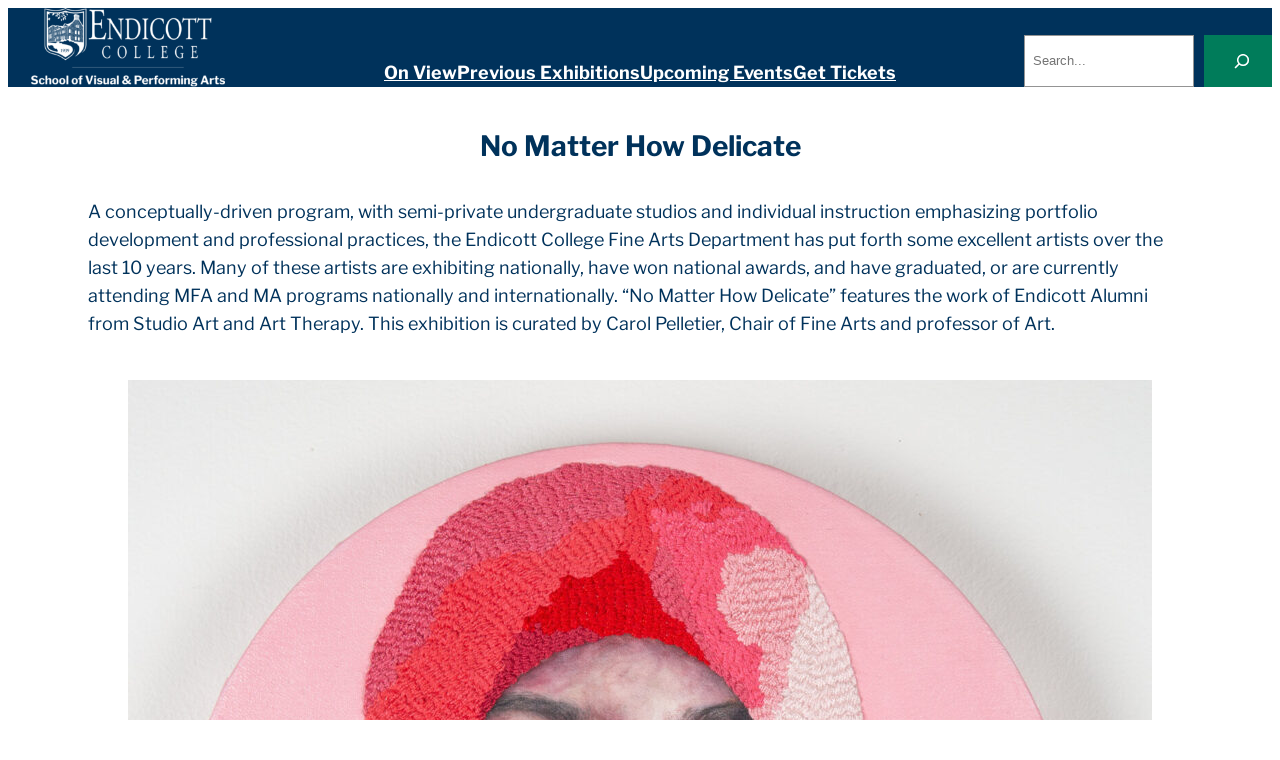

--- FILE ---
content_type: text/html; charset=UTF-8
request_url: https://artsendicott.com/2021/06/no-matter-how-delicate/
body_size: 16976
content:
<!DOCTYPE html>
<html lang="en-US">
<head>
	<meta charset="UTF-8" />
	<meta name="viewport" content="width=device-width, initial-scale=1" />
<meta name='robots' content='max-image-preview:large' />
	<style>img:is([sizes="auto" i], [sizes^="auto," i]) { contain-intrinsic-size: 3000px 1500px }</style>
	<title>No Matter How Delicate</title>
<link rel="alternate" type="application/rss+xml" title=" &raquo; Feed" href="https://artsendicott.com/feed/" />
<link rel="alternate" type="application/rss+xml" title=" &raquo; Comments Feed" href="https://artsendicott.com/comments/feed/" />
<script>
window._wpemojiSettings = {"baseUrl":"https:\/\/s.w.org\/images\/core\/emoji\/16.0.1\/72x72\/","ext":".png","svgUrl":"https:\/\/s.w.org\/images\/core\/emoji\/16.0.1\/svg\/","svgExt":".svg","source":{"concatemoji":"https:\/\/artsendicott.com\/wp-includes\/js\/wp-emoji-release.min.js?ver=6.8.3"}};
/*! This file is auto-generated */
!function(s,n){var o,i,e;function c(e){try{var t={supportTests:e,timestamp:(new Date).valueOf()};sessionStorage.setItem(o,JSON.stringify(t))}catch(e){}}function p(e,t,n){e.clearRect(0,0,e.canvas.width,e.canvas.height),e.fillText(t,0,0);var t=new Uint32Array(e.getImageData(0,0,e.canvas.width,e.canvas.height).data),a=(e.clearRect(0,0,e.canvas.width,e.canvas.height),e.fillText(n,0,0),new Uint32Array(e.getImageData(0,0,e.canvas.width,e.canvas.height).data));return t.every(function(e,t){return e===a[t]})}function u(e,t){e.clearRect(0,0,e.canvas.width,e.canvas.height),e.fillText(t,0,0);for(var n=e.getImageData(16,16,1,1),a=0;a<n.data.length;a++)if(0!==n.data[a])return!1;return!0}function f(e,t,n,a){switch(t){case"flag":return n(e,"\ud83c\udff3\ufe0f\u200d\u26a7\ufe0f","\ud83c\udff3\ufe0f\u200b\u26a7\ufe0f")?!1:!n(e,"\ud83c\udde8\ud83c\uddf6","\ud83c\udde8\u200b\ud83c\uddf6")&&!n(e,"\ud83c\udff4\udb40\udc67\udb40\udc62\udb40\udc65\udb40\udc6e\udb40\udc67\udb40\udc7f","\ud83c\udff4\u200b\udb40\udc67\u200b\udb40\udc62\u200b\udb40\udc65\u200b\udb40\udc6e\u200b\udb40\udc67\u200b\udb40\udc7f");case"emoji":return!a(e,"\ud83e\udedf")}return!1}function g(e,t,n,a){var r="undefined"!=typeof WorkerGlobalScope&&self instanceof WorkerGlobalScope?new OffscreenCanvas(300,150):s.createElement("canvas"),o=r.getContext("2d",{willReadFrequently:!0}),i=(o.textBaseline="top",o.font="600 32px Arial",{});return e.forEach(function(e){i[e]=t(o,e,n,a)}),i}function t(e){var t=s.createElement("script");t.src=e,t.defer=!0,s.head.appendChild(t)}"undefined"!=typeof Promise&&(o="wpEmojiSettingsSupports",i=["flag","emoji"],n.supports={everything:!0,everythingExceptFlag:!0},e=new Promise(function(e){s.addEventListener("DOMContentLoaded",e,{once:!0})}),new Promise(function(t){var n=function(){try{var e=JSON.parse(sessionStorage.getItem(o));if("object"==typeof e&&"number"==typeof e.timestamp&&(new Date).valueOf()<e.timestamp+604800&&"object"==typeof e.supportTests)return e.supportTests}catch(e){}return null}();if(!n){if("undefined"!=typeof Worker&&"undefined"!=typeof OffscreenCanvas&&"undefined"!=typeof URL&&URL.createObjectURL&&"undefined"!=typeof Blob)try{var e="postMessage("+g.toString()+"("+[JSON.stringify(i),f.toString(),p.toString(),u.toString()].join(",")+"));",a=new Blob([e],{type:"text/javascript"}),r=new Worker(URL.createObjectURL(a),{name:"wpTestEmojiSupports"});return void(r.onmessage=function(e){c(n=e.data),r.terminate(),t(n)})}catch(e){}c(n=g(i,f,p,u))}t(n)}).then(function(e){for(var t in e)n.supports[t]=e[t],n.supports.everything=n.supports.everything&&n.supports[t],"flag"!==t&&(n.supports.everythingExceptFlag=n.supports.everythingExceptFlag&&n.supports[t]);n.supports.everythingExceptFlag=n.supports.everythingExceptFlag&&!n.supports.flag,n.DOMReady=!1,n.readyCallback=function(){n.DOMReady=!0}}).then(function(){return e}).then(function(){var e;n.supports.everything||(n.readyCallback(),(e=n.source||{}).concatemoji?t(e.concatemoji):e.wpemoji&&e.twemoji&&(t(e.twemoji),t(e.wpemoji)))}))}((window,document),window._wpemojiSettings);
</script>
<style id='wp-block-site-logo-inline-css'>
.wp-block-site-logo{box-sizing:border-box;line-height:0}.wp-block-site-logo a{display:inline-block;line-height:0}.wp-block-site-logo.is-default-size img{height:auto;width:120px}.wp-block-site-logo img{height:auto;max-width:100%}.wp-block-site-logo a,.wp-block-site-logo img{border-radius:inherit}.wp-block-site-logo.aligncenter{margin-left:auto;margin-right:auto;text-align:center}:root :where(.wp-block-site-logo.is-style-rounded){border-radius:9999px}
</style>
<style id='wp-block-navigation-link-inline-css'>
.wp-block-navigation .wp-block-navigation-item__label{overflow-wrap:break-word}.wp-block-navigation .wp-block-navigation-item__description{display:none}.link-ui-tools{border-top:1px solid #f0f0f0;padding:8px}.link-ui-block-inserter{padding-top:8px}.link-ui-block-inserter__back{margin-left:8px;text-transform:uppercase}
</style>
<link rel='stylesheet' id='wp-block-navigation-css' href='https://artsendicott.com/wp-includes/blocks/navigation/style.min.css?ver=6.8.3' media='all' />
<style id='wp-block-search-inline-css'>
.wp-block-search__button{margin-left:10px;word-break:normal}.wp-block-search__button.has-icon{line-height:0}.wp-block-search__button svg{height:1.25em;min-height:24px;min-width:24px;width:1.25em;fill:currentColor;vertical-align:text-bottom}:where(.wp-block-search__button){border:1px solid #ccc;padding:6px 10px}.wp-block-search__inside-wrapper{display:flex;flex:auto;flex-wrap:nowrap;max-width:100%}.wp-block-search__label{width:100%}.wp-block-search__input{appearance:none;border:1px solid #949494;flex-grow:1;margin-left:0;margin-right:0;min-width:3rem;padding:8px;text-decoration:unset!important}.wp-block-search.wp-block-search__button-only .wp-block-search__button{box-sizing:border-box;display:flex;flex-shrink:0;justify-content:center;margin-left:0;max-width:100%}.wp-block-search.wp-block-search__button-only .wp-block-search__inside-wrapper{min-width:0!important;transition-property:width}.wp-block-search.wp-block-search__button-only .wp-block-search__input{flex-basis:100%;transition-duration:.3s}.wp-block-search.wp-block-search__button-only.wp-block-search__searchfield-hidden,.wp-block-search.wp-block-search__button-only.wp-block-search__searchfield-hidden .wp-block-search__inside-wrapper{overflow:hidden}.wp-block-search.wp-block-search__button-only.wp-block-search__searchfield-hidden .wp-block-search__input{border-left-width:0!important;border-right-width:0!important;flex-basis:0;flex-grow:0;margin:0;min-width:0!important;padding-left:0!important;padding-right:0!important;width:0!important}:where(.wp-block-search__input){font-family:inherit;font-size:inherit;font-style:inherit;font-weight:inherit;letter-spacing:inherit;line-height:inherit;text-transform:inherit}:where(.wp-block-search__button-inside .wp-block-search__inside-wrapper){border:1px solid #949494;box-sizing:border-box;padding:4px}:where(.wp-block-search__button-inside .wp-block-search__inside-wrapper) .wp-block-search__input{border:none;border-radius:0;padding:0 4px}:where(.wp-block-search__button-inside .wp-block-search__inside-wrapper) .wp-block-search__input:focus{outline:none}:where(.wp-block-search__button-inside .wp-block-search__inside-wrapper) :where(.wp-block-search__button){padding:4px 8px}.wp-block-search.aligncenter .wp-block-search__inside-wrapper{margin:auto}.wp-block[data-align=right] .wp-block-search.wp-block-search__button-only .wp-block-search__inside-wrapper{float:right}
</style>
<style id='wp-block-search-theme-inline-css'>
.wp-block-search .wp-block-search__label{font-weight:700}.wp-block-search__button{border:1px solid #ccc;padding:.375em .625em}
</style>
<style id='wp-block-columns-inline-css'>
.wp-block-columns{align-items:normal!important;box-sizing:border-box;display:flex;flex-wrap:wrap!important}@media (min-width:782px){.wp-block-columns{flex-wrap:nowrap!important}}.wp-block-columns.are-vertically-aligned-top{align-items:flex-start}.wp-block-columns.are-vertically-aligned-center{align-items:center}.wp-block-columns.are-vertically-aligned-bottom{align-items:flex-end}@media (max-width:781px){.wp-block-columns:not(.is-not-stacked-on-mobile)>.wp-block-column{flex-basis:100%!important}}@media (min-width:782px){.wp-block-columns:not(.is-not-stacked-on-mobile)>.wp-block-column{flex-basis:0;flex-grow:1}.wp-block-columns:not(.is-not-stacked-on-mobile)>.wp-block-column[style*=flex-basis]{flex-grow:0}}.wp-block-columns.is-not-stacked-on-mobile{flex-wrap:nowrap!important}.wp-block-columns.is-not-stacked-on-mobile>.wp-block-column{flex-basis:0;flex-grow:1}.wp-block-columns.is-not-stacked-on-mobile>.wp-block-column[style*=flex-basis]{flex-grow:0}:where(.wp-block-columns){margin-bottom:1.75em}:where(.wp-block-columns.has-background){padding:1.25em 2.375em}.wp-block-column{flex-grow:1;min-width:0;overflow-wrap:break-word;word-break:break-word}.wp-block-column.is-vertically-aligned-top{align-self:flex-start}.wp-block-column.is-vertically-aligned-center{align-self:center}.wp-block-column.is-vertically-aligned-bottom{align-self:flex-end}.wp-block-column.is-vertically-aligned-stretch{align-self:stretch}.wp-block-column.is-vertically-aligned-bottom,.wp-block-column.is-vertically-aligned-center,.wp-block-column.is-vertically-aligned-top{width:100%}
</style>
<link rel='stylesheet' id='kadence-blocks-column-css' href='https://artsendicott.com/wp-content/plugins/kadence-blocks/dist/style-blocks-column.css?ver=3.5.32' media='all' />
<style id='wp-block-template-part-theme-inline-css'>
:root :where(.wp-block-template-part.has-background){margin-bottom:0;margin-top:0;padding:1.25em 2.375em}
</style>
<style id='wp-block-spacer-inline-css'>
.wp-block-spacer{clear:both}
</style>
<style id='wp-block-post-title-inline-css'>
.wp-block-post-title{box-sizing:border-box;word-break:break-word}.wp-block-post-title :where(a){display:inline-block;font-family:inherit;font-size:inherit;font-style:inherit;font-weight:inherit;letter-spacing:inherit;line-height:inherit;text-decoration:inherit}
</style>
<style id='wp-block-paragraph-inline-css'>
.is-small-text{font-size:.875em}.is-regular-text{font-size:1em}.is-large-text{font-size:2.25em}.is-larger-text{font-size:3em}.has-drop-cap:not(:focus):first-letter{float:left;font-size:8.4em;font-style:normal;font-weight:100;line-height:.68;margin:.05em .1em 0 0;text-transform:uppercase}body.rtl .has-drop-cap:not(:focus):first-letter{float:none;margin-left:.1em}p.has-drop-cap.has-background{overflow:hidden}:root :where(p.has-background){padding:1.25em 2.375em}:where(p.has-text-color:not(.has-link-color)) a{color:inherit}p.has-text-align-left[style*="writing-mode:vertical-lr"],p.has-text-align-right[style*="writing-mode:vertical-rl"]{rotate:180deg}
</style>
<link rel='stylesheet' id='kadence-blocks-advancedgallery-css' href='https://artsendicott.com/wp-content/plugins/kadence-blocks/dist/style-blocks-advancedgallery.css?ver=3.5.32' media='all' />
<link rel='stylesheet' id='kadence-glightbox-css' href='https://artsendicott.com/wp-content/plugins/kadence-blocks/includes/assets/css/kb-glightbox.min.css?ver=3.5.32' media='all' />
<style id='wp-block-post-content-inline-css'>
.wp-block-post-content{display:flow-root}
</style>
<style id='wp-block-group-inline-css'>
.wp-block-group{box-sizing:border-box}:where(.wp-block-group.wp-block-group-is-layout-constrained){position:relative}
</style>
<style id='wp-block-group-theme-inline-css'>
:where(.wp-block-group.has-background){padding:1.25em 2.375em}
</style>
<style id='kadence-blocks-advancedheading-inline-css'>
	.wp-block-kadence-advancedheading mark{background:transparent;border-style:solid;border-width:0}
	.wp-block-kadence-advancedheading mark.kt-highlight{color:#f76a0c;}
	.kb-adv-heading-icon{display: inline-flex;justify-content: center;align-items: center;}
	.is-layout-constrained > .kb-advanced-heading-link {display: block;}.wp-block-kadence-advancedheading.has-background{padding: 0;}.kb-screen-reader-text{position:absolute;width:1px;height:1px;padding:0;margin:-1px;overflow:hidden;clip:rect(0,0,0,0);}
</style>
<style id='wp-emoji-styles-inline-css'>

	img.wp-smiley, img.emoji {
		display: inline !important;
		border: none !important;
		box-shadow: none !important;
		height: 1em !important;
		width: 1em !important;
		margin: 0 0.07em !important;
		vertical-align: -0.1em !important;
		background: none !important;
		padding: 0 !important;
	}
</style>
<style id='wp-block-library-inline-css'>
:root{--wp-admin-theme-color:#007cba;--wp-admin-theme-color--rgb:0,124,186;--wp-admin-theme-color-darker-10:#006ba1;--wp-admin-theme-color-darker-10--rgb:0,107,161;--wp-admin-theme-color-darker-20:#005a87;--wp-admin-theme-color-darker-20--rgb:0,90,135;--wp-admin-border-width-focus:2px;--wp-block-synced-color:#7a00df;--wp-block-synced-color--rgb:122,0,223;--wp-bound-block-color:var(--wp-block-synced-color)}@media (min-resolution:192dpi){:root{--wp-admin-border-width-focus:1.5px}}.wp-element-button{cursor:pointer}:root{--wp--preset--font-size--normal:16px;--wp--preset--font-size--huge:42px}:root .has-very-light-gray-background-color{background-color:#eee}:root .has-very-dark-gray-background-color{background-color:#313131}:root .has-very-light-gray-color{color:#eee}:root .has-very-dark-gray-color{color:#313131}:root .has-vivid-green-cyan-to-vivid-cyan-blue-gradient-background{background:linear-gradient(135deg,#00d084,#0693e3)}:root .has-purple-crush-gradient-background{background:linear-gradient(135deg,#34e2e4,#4721fb 50%,#ab1dfe)}:root .has-hazy-dawn-gradient-background{background:linear-gradient(135deg,#faaca8,#dad0ec)}:root .has-subdued-olive-gradient-background{background:linear-gradient(135deg,#fafae1,#67a671)}:root .has-atomic-cream-gradient-background{background:linear-gradient(135deg,#fdd79a,#004a59)}:root .has-nightshade-gradient-background{background:linear-gradient(135deg,#330968,#31cdcf)}:root .has-midnight-gradient-background{background:linear-gradient(135deg,#020381,#2874fc)}.has-regular-font-size{font-size:1em}.has-larger-font-size{font-size:2.625em}.has-normal-font-size{font-size:var(--wp--preset--font-size--normal)}.has-huge-font-size{font-size:var(--wp--preset--font-size--huge)}.has-text-align-center{text-align:center}.has-text-align-left{text-align:left}.has-text-align-right{text-align:right}#end-resizable-editor-section{display:none}.aligncenter{clear:both}.items-justified-left{justify-content:flex-start}.items-justified-center{justify-content:center}.items-justified-right{justify-content:flex-end}.items-justified-space-between{justify-content:space-between}.screen-reader-text{border:0;clip-path:inset(50%);height:1px;margin:-1px;overflow:hidden;padding:0;position:absolute;width:1px;word-wrap:normal!important}.screen-reader-text:focus{background-color:#ddd;clip-path:none;color:#444;display:block;font-size:1em;height:auto;left:5px;line-height:normal;padding:15px 23px 14px;text-decoration:none;top:5px;width:auto;z-index:100000}html :where(.has-border-color){border-style:solid}html :where([style*=border-top-color]){border-top-style:solid}html :where([style*=border-right-color]){border-right-style:solid}html :where([style*=border-bottom-color]){border-bottom-style:solid}html :where([style*=border-left-color]){border-left-style:solid}html :where([style*=border-width]){border-style:solid}html :where([style*=border-top-width]){border-top-style:solid}html :where([style*=border-right-width]){border-right-style:solid}html :where([style*=border-bottom-width]){border-bottom-style:solid}html :where([style*=border-left-width]){border-left-style:solid}html :where(img[class*=wp-image-]){height:auto;max-width:100%}:where(figure){margin:0 0 1em}html :where(.is-position-sticky){--wp-admin--admin-bar--position-offset:var(--wp-admin--admin-bar--height,0px)}@media screen and (max-width:600px){html :where(.is-position-sticky){--wp-admin--admin-bar--position-offset:0px}}
</style>
<link rel='stylesheet' id='coblocks-frontend-css' href='https://artsendicott.com/wp-content/plugins/coblocks/dist/style-coblocks-1.css?ver=3.1.16' media='all' />
<link rel='stylesheet' id='coblocks-extensions-css' href='https://artsendicott.com/wp-content/plugins/coblocks/dist/style-coblocks-extensions.css?ver=3.1.16' media='all' />
<link rel='stylesheet' id='coblocks-animation-css' href='https://artsendicott.com/wp-content/plugins/coblocks/dist/style-coblocks-animation.css?ver=2677611078ee87eb3b1c' media='all' />
<style id='global-styles-inline-css'>
:root{--wp--preset--aspect-ratio--square: 1;--wp--preset--aspect-ratio--4-3: 4/3;--wp--preset--aspect-ratio--3-4: 3/4;--wp--preset--aspect-ratio--3-2: 3/2;--wp--preset--aspect-ratio--2-3: 2/3;--wp--preset--aspect-ratio--16-9: 16/9;--wp--preset--aspect-ratio--9-16: 9/16;--wp--preset--color--black: #000000;--wp--preset--color--cyan-bluish-gray: #abb8c3;--wp--preset--color--white: #ffffff;--wp--preset--color--pale-pink: #f78da7;--wp--preset--color--vivid-red: #cf2e2e;--wp--preset--color--luminous-vivid-orange: #ff6900;--wp--preset--color--luminous-vivid-amber: #fcb900;--wp--preset--color--light-green-cyan: #7bdcb5;--wp--preset--color--vivid-green-cyan: #00d084;--wp--preset--color--pale-cyan-blue: #8ed1fc;--wp--preset--color--vivid-cyan-blue: #0693e3;--wp--preset--color--vivid-purple: #9b51e0;--wp--preset--color--foreground: #00325b;--wp--preset--color--background: #ffffff;--wp--preset--color--primary: #007c5a;--wp--preset--color--secondary: #386d99;--wp--preset--color--tertiary: #F6F6F6;--wp--preset--gradient--vivid-cyan-blue-to-vivid-purple: linear-gradient(135deg,rgba(6,147,227,1) 0%,rgb(155,81,224) 100%);--wp--preset--gradient--light-green-cyan-to-vivid-green-cyan: linear-gradient(135deg,rgb(122,220,180) 0%,rgb(0,208,130) 100%);--wp--preset--gradient--luminous-vivid-amber-to-luminous-vivid-orange: linear-gradient(135deg,rgba(252,185,0,1) 0%,rgba(255,105,0,1) 100%);--wp--preset--gradient--luminous-vivid-orange-to-vivid-red: linear-gradient(135deg,rgba(255,105,0,1) 0%,rgb(207,46,46) 100%);--wp--preset--gradient--very-light-gray-to-cyan-bluish-gray: linear-gradient(135deg,rgb(238,238,238) 0%,rgb(169,184,195) 100%);--wp--preset--gradient--cool-to-warm-spectrum: linear-gradient(135deg,rgb(74,234,220) 0%,rgb(151,120,209) 20%,rgb(207,42,186) 40%,rgb(238,44,130) 60%,rgb(251,105,98) 80%,rgb(254,248,76) 100%);--wp--preset--gradient--blush-light-purple: linear-gradient(135deg,rgb(255,206,236) 0%,rgb(152,150,240) 100%);--wp--preset--gradient--blush-bordeaux: linear-gradient(135deg,rgb(254,205,165) 0%,rgb(254,45,45) 50%,rgb(107,0,62) 100%);--wp--preset--gradient--luminous-dusk: linear-gradient(135deg,rgb(255,203,112) 0%,rgb(199,81,192) 50%,rgb(65,88,208) 100%);--wp--preset--gradient--pale-ocean: linear-gradient(135deg,rgb(255,245,203) 0%,rgb(182,227,212) 50%,rgb(51,167,181) 100%);--wp--preset--gradient--electric-grass: linear-gradient(135deg,rgb(202,248,128) 0%,rgb(113,206,126) 100%);--wp--preset--gradient--midnight: linear-gradient(135deg,rgb(2,3,129) 0%,rgb(40,116,252) 100%);--wp--preset--gradient--vertical-secondary-to-tertiary: linear-gradient(to bottom,var(--wp--preset--color--secondary) 0%,var(--wp--preset--color--tertiary) 100%);--wp--preset--gradient--vertical-secondary-to-background: linear-gradient(to bottom,var(--wp--preset--color--secondary) 0%,var(--wp--preset--color--background) 100%);--wp--preset--gradient--vertical-tertiary-to-background: linear-gradient(to bottom,var(--wp--preset--color--tertiary) 0%,var(--wp--preset--color--background) 100%);--wp--preset--gradient--diagonal-primary-to-foreground: linear-gradient(to bottom right,var(--wp--preset--color--primary) 0%,var(--wp--preset--color--foreground) 100%);--wp--preset--gradient--diagonal-secondary-to-background: linear-gradient(to bottom right,var(--wp--preset--color--secondary) 50%,var(--wp--preset--color--background) 50%);--wp--preset--gradient--diagonal-background-to-secondary: linear-gradient(to bottom right,var(--wp--preset--color--background) 50%,var(--wp--preset--color--secondary) 50%);--wp--preset--gradient--diagonal-tertiary-to-background: linear-gradient(to bottom right,var(--wp--preset--color--tertiary) 50%,var(--wp--preset--color--background) 50%);--wp--preset--gradient--diagonal-background-to-tertiary: linear-gradient(to bottom right,var(--wp--preset--color--background) 50%,var(--wp--preset--color--tertiary) 50%);--wp--preset--font-size--small: 1rem;--wp--preset--font-size--medium: 1.125rem;--wp--preset--font-size--large: 1.75rem;--wp--preset--font-size--x-large: clamp(1.75rem, 3vw, 2.25rem);--wp--preset--font-family--system-font: -apple-system,BlinkMacSystemFont,"Segoe UI",Roboto,Oxygen-Sans,Ubuntu,Cantarell,"Helvetica Neue",sans-serif;--wp--preset--font-family--libre-franklin: "Libre Franklin", sans-serif;--wp--preset--spacing--20: 0.44rem;--wp--preset--spacing--30: 0.67rem;--wp--preset--spacing--40: 1rem;--wp--preset--spacing--50: 1.5rem;--wp--preset--spacing--60: 2.25rem;--wp--preset--spacing--70: 3.38rem;--wp--preset--spacing--80: 5.06rem;--wp--preset--shadow--natural: 6px 6px 9px rgba(0, 0, 0, 0.2);--wp--preset--shadow--deep: 12px 12px 50px rgba(0, 0, 0, 0.4);--wp--preset--shadow--sharp: 6px 6px 0px rgba(0, 0, 0, 0.2);--wp--preset--shadow--outlined: 6px 6px 0px -3px rgba(255, 255, 255, 1), 6px 6px rgba(0, 0, 0, 1);--wp--preset--shadow--crisp: 6px 6px 0px rgba(0, 0, 0, 1);--wp--custom--spacing--small: max(1.25rem, 5vw);--wp--custom--spacing--medium: clamp(2rem, 8vw, calc(4 * var(--wp--style--block-gap)));--wp--custom--spacing--large: clamp(4rem, 10vw, 8rem);--wp--custom--spacing--outer: var(--wp--custom--spacing--small, 1.25rem);--wp--custom--typography--font-size--huge: clamp(2.25rem, 4vw, 2.75rem);--wp--custom--typography--font-size--gigantic: clamp(2.75rem, 6vw, 3.25rem);--wp--custom--typography--font-size--colossal: clamp(3.25rem, 8vw, 6.25rem);--wp--custom--typography--line-height--tiny: 1.15;--wp--custom--typography--line-height--small: 1.2;--wp--custom--typography--line-height--medium: 1.4;--wp--custom--typography--line-height--normal: 1.6;}:root { --wp--style--global--content-size: 650px;--wp--style--global--wide-size: 1000px; }:where(body) { margin: 0; }.wp-site-blocks > .alignleft { float: left; margin-right: 2em; }.wp-site-blocks > .alignright { float: right; margin-left: 2em; }.wp-site-blocks > .aligncenter { justify-content: center; margin-left: auto; margin-right: auto; }:where(.wp-site-blocks) > * { margin-block-start: 1.5rem; margin-block-end: 0; }:where(.wp-site-blocks) > :first-child { margin-block-start: 0; }:where(.wp-site-blocks) > :last-child { margin-block-end: 0; }:root { --wp--style--block-gap: 1.5rem; }:root :where(.is-layout-flow) > :first-child{margin-block-start: 0;}:root :where(.is-layout-flow) > :last-child{margin-block-end: 0;}:root :where(.is-layout-flow) > *{margin-block-start: 1.5rem;margin-block-end: 0;}:root :where(.is-layout-constrained) > :first-child{margin-block-start: 0;}:root :where(.is-layout-constrained) > :last-child{margin-block-end: 0;}:root :where(.is-layout-constrained) > *{margin-block-start: 1.5rem;margin-block-end: 0;}:root :where(.is-layout-flex){gap: 1.5rem;}:root :where(.is-layout-grid){gap: 1.5rem;}.is-layout-flow > .alignleft{float: left;margin-inline-start: 0;margin-inline-end: 2em;}.is-layout-flow > .alignright{float: right;margin-inline-start: 2em;margin-inline-end: 0;}.is-layout-flow > .aligncenter{margin-left: auto !important;margin-right: auto !important;}.is-layout-constrained > .alignleft{float: left;margin-inline-start: 0;margin-inline-end: 2em;}.is-layout-constrained > .alignright{float: right;margin-inline-start: 2em;margin-inline-end: 0;}.is-layout-constrained > .aligncenter{margin-left: auto !important;margin-right: auto !important;}.is-layout-constrained > :where(:not(.alignleft):not(.alignright):not(.alignfull)){max-width: var(--wp--style--global--content-size);margin-left: auto !important;margin-right: auto !important;}.is-layout-constrained > .alignwide{max-width: var(--wp--style--global--wide-size);}body .is-layout-flex{display: flex;}.is-layout-flex{flex-wrap: wrap;align-items: center;}.is-layout-flex > :is(*, div){margin: 0;}body .is-layout-grid{display: grid;}.is-layout-grid > :is(*, div){margin: 0;}body{background-color: var(--wp--preset--color--background);color: var(--wp--preset--color--foreground);font-family: var(--wp--preset--font-family--libre-franklin);font-size: var(--wp--preset--font-size--medium);line-height: var(--wp--custom--typography--line-height--normal);padding-top: 0rem;padding-right: 1rem;padding-bottom: 0rem;padding-left: 1rem;}a:where(:not(.wp-element-button)){color: var(--wp--preset--color--foreground);font-family: var(--wp--preset--font-family--libre-franklin);font-style: normal;font-weight: 400;text-decoration: none;}h1, h2, h3, h4, h5, h6{font-family: var(--wp--preset--font-family--libre-franklin);}h1{font-family: var(--wp--preset--font-family--libre-franklin);font-size: var(--wp--custom--typography--font-size--colossal);font-weight: 300;line-height: var(--wp--custom--typography--line-height--tiny);}h2{font-family: var(--wp--preset--font-family--libre-franklin);font-size: var(--wp--custom--typography--font-size--gigantic);font-weight: 300;line-height: var(--wp--custom--typography--line-height--small);}h3{font-family: var(--wp--preset--font-family--libre-franklin);font-size: var(--wp--custom--typography--font-size--huge);font-weight: 300;line-height: var(--wp--custom--typography--line-height--tiny);}h4{font-family: var(--wp--preset--font-family--libre-franklin);font-size: var(--wp--preset--font-size--x-large);font-weight: 300;line-height: var(--wp--custom--typography--line-height--tiny);}h5{font-family: var(--wp--preset--font-family--libre-franklin);font-size: var(--wp--preset--font-size--medium);font-weight: 700;line-height: var(--wp--custom--typography--line-height--normal);text-transform: uppercase;}h6{font-family: var(--wp--preset--font-family--libre-franklin);font-size: var(--wp--preset--font-size--medium);font-weight: 400;line-height: var(--wp--custom--typography--line-height--normal);text-transform: uppercase;}:root :where(.wp-element-button, .wp-block-button__link){background-color: #32373c;border-width: 0;color: #fff;font-family: var(--wp--preset--font-family--libre-franklin);font-size: inherit;line-height: inherit;padding: calc(0.667em + 2px) calc(1.333em + 2px);text-decoration: none;}.has-black-color{color: var(--wp--preset--color--black) !important;}.has-cyan-bluish-gray-color{color: var(--wp--preset--color--cyan-bluish-gray) !important;}.has-white-color{color: var(--wp--preset--color--white) !important;}.has-pale-pink-color{color: var(--wp--preset--color--pale-pink) !important;}.has-vivid-red-color{color: var(--wp--preset--color--vivid-red) !important;}.has-luminous-vivid-orange-color{color: var(--wp--preset--color--luminous-vivid-orange) !important;}.has-luminous-vivid-amber-color{color: var(--wp--preset--color--luminous-vivid-amber) !important;}.has-light-green-cyan-color{color: var(--wp--preset--color--light-green-cyan) !important;}.has-vivid-green-cyan-color{color: var(--wp--preset--color--vivid-green-cyan) !important;}.has-pale-cyan-blue-color{color: var(--wp--preset--color--pale-cyan-blue) !important;}.has-vivid-cyan-blue-color{color: var(--wp--preset--color--vivid-cyan-blue) !important;}.has-vivid-purple-color{color: var(--wp--preset--color--vivid-purple) !important;}.has-foreground-color{color: var(--wp--preset--color--foreground) !important;}.has-background-color{color: var(--wp--preset--color--background) !important;}.has-primary-color{color: var(--wp--preset--color--primary) !important;}.has-secondary-color{color: var(--wp--preset--color--secondary) !important;}.has-tertiary-color{color: var(--wp--preset--color--tertiary) !important;}.has-black-background-color{background-color: var(--wp--preset--color--black) !important;}.has-cyan-bluish-gray-background-color{background-color: var(--wp--preset--color--cyan-bluish-gray) !important;}.has-white-background-color{background-color: var(--wp--preset--color--white) !important;}.has-pale-pink-background-color{background-color: var(--wp--preset--color--pale-pink) !important;}.has-vivid-red-background-color{background-color: var(--wp--preset--color--vivid-red) !important;}.has-luminous-vivid-orange-background-color{background-color: var(--wp--preset--color--luminous-vivid-orange) !important;}.has-luminous-vivid-amber-background-color{background-color: var(--wp--preset--color--luminous-vivid-amber) !important;}.has-light-green-cyan-background-color{background-color: var(--wp--preset--color--light-green-cyan) !important;}.has-vivid-green-cyan-background-color{background-color: var(--wp--preset--color--vivid-green-cyan) !important;}.has-pale-cyan-blue-background-color{background-color: var(--wp--preset--color--pale-cyan-blue) !important;}.has-vivid-cyan-blue-background-color{background-color: var(--wp--preset--color--vivid-cyan-blue) !important;}.has-vivid-purple-background-color{background-color: var(--wp--preset--color--vivid-purple) !important;}.has-foreground-background-color{background-color: var(--wp--preset--color--foreground) !important;}.has-background-background-color{background-color: var(--wp--preset--color--background) !important;}.has-primary-background-color{background-color: var(--wp--preset--color--primary) !important;}.has-secondary-background-color{background-color: var(--wp--preset--color--secondary) !important;}.has-tertiary-background-color{background-color: var(--wp--preset--color--tertiary) !important;}.has-black-border-color{border-color: var(--wp--preset--color--black) !important;}.has-cyan-bluish-gray-border-color{border-color: var(--wp--preset--color--cyan-bluish-gray) !important;}.has-white-border-color{border-color: var(--wp--preset--color--white) !important;}.has-pale-pink-border-color{border-color: var(--wp--preset--color--pale-pink) !important;}.has-vivid-red-border-color{border-color: var(--wp--preset--color--vivid-red) !important;}.has-luminous-vivid-orange-border-color{border-color: var(--wp--preset--color--luminous-vivid-orange) !important;}.has-luminous-vivid-amber-border-color{border-color: var(--wp--preset--color--luminous-vivid-amber) !important;}.has-light-green-cyan-border-color{border-color: var(--wp--preset--color--light-green-cyan) !important;}.has-vivid-green-cyan-border-color{border-color: var(--wp--preset--color--vivid-green-cyan) !important;}.has-pale-cyan-blue-border-color{border-color: var(--wp--preset--color--pale-cyan-blue) !important;}.has-vivid-cyan-blue-border-color{border-color: var(--wp--preset--color--vivid-cyan-blue) !important;}.has-vivid-purple-border-color{border-color: var(--wp--preset--color--vivid-purple) !important;}.has-foreground-border-color{border-color: var(--wp--preset--color--foreground) !important;}.has-background-border-color{border-color: var(--wp--preset--color--background) !important;}.has-primary-border-color{border-color: var(--wp--preset--color--primary) !important;}.has-secondary-border-color{border-color: var(--wp--preset--color--secondary) !important;}.has-tertiary-border-color{border-color: var(--wp--preset--color--tertiary) !important;}.has-vivid-cyan-blue-to-vivid-purple-gradient-background{background: var(--wp--preset--gradient--vivid-cyan-blue-to-vivid-purple) !important;}.has-light-green-cyan-to-vivid-green-cyan-gradient-background{background: var(--wp--preset--gradient--light-green-cyan-to-vivid-green-cyan) !important;}.has-luminous-vivid-amber-to-luminous-vivid-orange-gradient-background{background: var(--wp--preset--gradient--luminous-vivid-amber-to-luminous-vivid-orange) !important;}.has-luminous-vivid-orange-to-vivid-red-gradient-background{background: var(--wp--preset--gradient--luminous-vivid-orange-to-vivid-red) !important;}.has-very-light-gray-to-cyan-bluish-gray-gradient-background{background: var(--wp--preset--gradient--very-light-gray-to-cyan-bluish-gray) !important;}.has-cool-to-warm-spectrum-gradient-background{background: var(--wp--preset--gradient--cool-to-warm-spectrum) !important;}.has-blush-light-purple-gradient-background{background: var(--wp--preset--gradient--blush-light-purple) !important;}.has-blush-bordeaux-gradient-background{background: var(--wp--preset--gradient--blush-bordeaux) !important;}.has-luminous-dusk-gradient-background{background: var(--wp--preset--gradient--luminous-dusk) !important;}.has-pale-ocean-gradient-background{background: var(--wp--preset--gradient--pale-ocean) !important;}.has-electric-grass-gradient-background{background: var(--wp--preset--gradient--electric-grass) !important;}.has-midnight-gradient-background{background: var(--wp--preset--gradient--midnight) !important;}.has-vertical-secondary-to-tertiary-gradient-background{background: var(--wp--preset--gradient--vertical-secondary-to-tertiary) !important;}.has-vertical-secondary-to-background-gradient-background{background: var(--wp--preset--gradient--vertical-secondary-to-background) !important;}.has-vertical-tertiary-to-background-gradient-background{background: var(--wp--preset--gradient--vertical-tertiary-to-background) !important;}.has-diagonal-primary-to-foreground-gradient-background{background: var(--wp--preset--gradient--diagonal-primary-to-foreground) !important;}.has-diagonal-secondary-to-background-gradient-background{background: var(--wp--preset--gradient--diagonal-secondary-to-background) !important;}.has-diagonal-background-to-secondary-gradient-background{background: var(--wp--preset--gradient--diagonal-background-to-secondary) !important;}.has-diagonal-tertiary-to-background-gradient-background{background: var(--wp--preset--gradient--diagonal-tertiary-to-background) !important;}.has-diagonal-background-to-tertiary-gradient-background{background: var(--wp--preset--gradient--diagonal-background-to-tertiary) !important;}.has-small-font-size{font-size: var(--wp--preset--font-size--small) !important;}.has-medium-font-size{font-size: var(--wp--preset--font-size--medium) !important;}.has-large-font-size{font-size: var(--wp--preset--font-size--large) !important;}.has-x-large-font-size{font-size: var(--wp--preset--font-size--x-large) !important;}.has-system-font-font-family{font-family: var(--wp--preset--font-family--system-font) !important;}.has-libre-franklin-font-family{font-family: var(--wp--preset--font-family--libre-franklin) !important;}
:root :where(.wp-block-post-title){font-family: var(--wp--preset--font-family--source-serif-pro);font-size: var(--wp--custom--typography--font-size--gigantic);font-weight: 300;line-height: var(--wp--custom--typography--line-height--tiny);}
</style>
<style id='core-block-supports-inline-css'>
.wp-container-core-navigation-is-layout-92dd3f21{flex-wrap:nowrap;justify-content:center;}.wp-container-core-columns-is-layout-2eb748b2{flex-wrap:nowrap;}.wp-container-core-navigation-is-layout-3c8c0f24{flex-wrap:nowrap;justify-content:flex-start;}.wp-container-core-column-is-layout-11a2d375 > :where(:not(.alignleft):not(.alignright):not(.alignfull)){max-width:30px;margin-left:auto !important;margin-right:0 !important;}.wp-container-core-column-is-layout-11a2d375 > .alignwide{max-width:30px;}.wp-container-core-column-is-layout-11a2d375 .alignfull{max-width:none;}.wp-container-core-group-is-layout-b02886af{justify-content:center;}
</style>
<style id='wp-block-template-skip-link-inline-css'>

		.skip-link.screen-reader-text {
			border: 0;
			clip-path: inset(50%);
			height: 1px;
			margin: -1px;
			overflow: hidden;
			padding: 0;
			position: absolute !important;
			width: 1px;
			word-wrap: normal !important;
		}

		.skip-link.screen-reader-text:focus {
			background-color: #eee;
			clip-path: none;
			color: #444;
			display: block;
			font-size: 1em;
			height: auto;
			left: 5px;
			line-height: normal;
			padding: 15px 23px 14px;
			text-decoration: none;
			top: 5px;
			width: auto;
			z-index: 100000;
		}
</style>
<link rel='stylesheet' id='wp-components-css' href='https://artsendicott.com/wp-includes/css/dist/components/style.min.css?ver=6.8.3' media='all' />
<link rel='stylesheet' id='godaddy-styles-css' href='https://artsendicott.com/wp-content/mu-plugins/vendor/wpex/godaddy-launch/includes/Dependencies/GoDaddy/Styles/build/latest.css?ver=2.0.2' media='all' />
<style id='twentytwentytwo-style-inline-css'>
body{-moz-osx-font-smoothing:grayscale;-webkit-font-smoothing:antialiased}a{text-decoration-thickness:1px;text-underline-offset:.25ch}a:focus,a:hover{text-decoration-style:dashed}a:active{text-decoration:none}.wp-block-navigation .wp-block-navigation-item a:focus,.wp-block-navigation .wp-block-navigation-item a:hover{text-decoration:underline;text-decoration-style:solid}.wp-block-file .wp-block-file__button,.wp-block-search__button{background-color:var(--wp--preset--color--primary);border:0 solid;border-radius:0;color:var(--wp--preset--color--background);font-size:var(--wp--preset--font-size--medium);padding:calc(.667em + 2px) calc(1.333em + 2px)}.wp-block-button__link:hover,.wp-block-file .wp-block-file__button:hover,.wp-block-search__button:hover{opacity:.9}.edit-post-visual-editor__post-title-wrapper,.is-root-container .wp-block[data-align=full]>.wp-block-cover,.is-root-container .wp-block[data-align=full]>.wp-block-group,.wp-block-cover.alignfull,.wp-block-group.alignfull,.wp-block-group.has-background,.wp-site-blocks,body>.is-root-container{padding-left:var(--wp--custom--spacing--outer);padding-right:var(--wp--custom--spacing--outer)}.is-root-container .wp-block[data-align=full],.wp-site-blocks .alignfull,.wp-site-blocks>.wp-block-cover,.wp-site-blocks>.wp-block-group.has-background,.wp-site-blocks>.wp-block-template-part>.wp-block-cover,.wp-site-blocks>.wp-block-template-part>.wp-block-group.has-background,body>.is-root-container>.wp-block-cover,body>.is-root-container>.wp-block-template-part>.wp-block-cover,body>.is-root-container>.wp-block-template-part>.wp-block-group.has-background{margin-left:calc(var(--wp--custom--spacing--outer)*-1)!important;margin-right:calc(var(--wp--custom--spacing--outer)*-1)!important;width:unset}.is-root-container .wp-block-columns .wp-block-column .wp-block[data-align=full],.is-root-container .wp-block[data-align=full]>:not(.wp-block-group) .wp-block[data-align=full],.wp-site-blocks .alignfull:not(.wp-block-group) .alignfull,.wp-site-blocks .wp-block-columns .wp-block-column .alignfull{margin-left:auto!important;margin-right:auto!important;width:inherit}.wp-block-navigation__responsive-container.is-menu-open{padding:var(--wp--custom--spacing--outer) var(--wp--custom--spacing--outer) var(--wp--custom--spacing--large)}.wp-block-post-comments ol.commentlist ul.children{margin-bottom:1rem;margin-top:1rem}.wp-block-post-comments ol.commentlist li.comment:not(:last-child){margin-bottom:1rem}:where(pre){overflow-x:auto}
</style>
<style id='kadence-blocks-global-variables-inline-css'>
:root {--global-kb-font-size-sm:clamp(0.8rem, 0.73rem + 0.217vw, 0.9rem);--global-kb-font-size-md:clamp(1.1rem, 0.995rem + 0.326vw, 1.25rem);--global-kb-font-size-lg:clamp(1.75rem, 1.576rem + 0.543vw, 2rem);--global-kb-font-size-xl:clamp(2.25rem, 1.728rem + 1.63vw, 3rem);--global-kb-font-size-xxl:clamp(2.5rem, 1.456rem + 3.26vw, 4rem);--global-kb-font-size-xxxl:clamp(2.75rem, 0.489rem + 7.065vw, 6rem);}:root {--global-palette1: #3182CE;--global-palette2: #2B6CB0;--global-palette3: #1A202C;--global-palette4: #2D3748;--global-palette5: #4A5568;--global-palette6: #718096;--global-palette7: #EDF2F7;--global-palette8: #F7FAFC;--global-palette9: #ffffff;}
</style>
<style id='kadence_blocks_css-inline-css'>
.kadence-column476410_98d2af-92 > .kt-inside-inner-col{padding-bottom:0px;}.kadence-column476410_98d2af-92 > .kt-inside-inner-col,.kadence-column476410_98d2af-92 > .kt-inside-inner-col:before{border-top-left-radius:0px;border-top-right-radius:0px;border-bottom-right-radius:0px;border-bottom-left-radius:0px;}.kadence-column476410_98d2af-92 > .kt-inside-inner-col{column-gap:var(--global-kb-gap-sm, 1rem);}.kadence-column476410_98d2af-92 > .kt-inside-inner-col{flex-direction:column;}.kadence-column476410_98d2af-92 > .kt-inside-inner-col > .aligncenter{width:100%;}.kadence-column476410_98d2af-92{position:relative;}.kadence-column476410_98d2af-92, .kt-inside-inner-col > .kadence-column476410_98d2af-92:not(.specificity){margin-bottom:0px;}@media all and (max-width: 1024px){.kadence-column476410_98d2af-92 > .kt-inside-inner-col{flex-direction:column;justify-content:center;}}@media all and (max-width: 767px){.kadence-column476410_98d2af-92 > .kt-inside-inner-col{flex-direction:column;justify-content:center;}}.kadence-column476410_33139d-ff > .kt-inside-inner-col{padding-bottom:0px;}.kadence-column476410_33139d-ff > .kt-inside-inner-col,.kadence-column476410_33139d-ff > .kt-inside-inner-col:before{border-top-left-radius:0px;border-top-right-radius:0px;border-bottom-right-radius:0px;border-bottom-left-radius:0px;}.kadence-column476410_33139d-ff > .kt-inside-inner-col{column-gap:var(--global-kb-gap-sm, 1rem);}.kadence-column476410_33139d-ff > .kt-inside-inner-col{flex-direction:column;}.kadence-column476410_33139d-ff > .kt-inside-inner-col > .aligncenter{width:100%;}.kadence-column476410_33139d-ff{position:relative;}.kadence-column476410_33139d-ff, .kt-inside-inner-col > .kadence-column476410_33139d-ff:not(.specificity){margin-bottom:0px;}@media all and (max-width: 1024px){.kadence-column476410_33139d-ff > .kt-inside-inner-col{flex-direction:column;justify-content:center;}}@media all and (max-width: 767px){.kadence-column476410_33139d-ff > .kt-inside-inner-col{flex-direction:column;justify-content:center;}}.wp-block-kadence-advancedgallery .kb-gallery-type-masonry.kb-gallery-id-_1b94ba-7d{margin:-0.5em;}.kb-gallery-type-masonry.kb-gallery-id-_1b94ba-7d .kadence-blocks-gallery-item{padding:0.5em;}.kb-gallery-id-_1b94ba-7d .kadence-blocks-gallery-item .kb-gal-image-radius, .kb-gallery-id-_1b94ba-7d .kb-slide-item .kb-gal-image-radius img{border-radius:0px 0px 0px 0px;;}.kb-gallery-caption-style-cover-hover.kb-gallery-id-_1b94ba-7d .kadence-blocks-gallery-item .kadence-blocks-gallery-item-inner .kadence-blocks-gallery-item__caption, .kb-gallery-caption-style-below.kb-gallery-id-_1b94ba-7d .kadence-blocks-gallery-item .kadence-blocks-gallery-item-inner .kadence-blocks-gallery-item__caption{background:rgba(0, 0, 0, 0.5);}.wp-block-kadence-advancedheading.kt-adv-heading899296_177c8f-c8, .wp-block-kadence-advancedheading.kt-adv-heading899296_177c8f-c8[data-kb-block="kb-adv-heading899296_177c8f-c8"]{padding-right:var(--global-kb-spacing-xxs, 0.5rem);padding-bottom:0px;padding-left:var(--global-kb-spacing-xxs, 0.5rem);text-align:center;font-size:1.1rem;font-style:normal;color:#fff4f4;}.wp-block-kadence-advancedheading.kt-adv-heading899296_177c8f-c8 mark.kt-highlight, .wp-block-kadence-advancedheading.kt-adv-heading899296_177c8f-c8[data-kb-block="kb-adv-heading899296_177c8f-c8"] mark.kt-highlight{font-style:normal;color:#f76a0c;-webkit-box-decoration-break:clone;box-decoration-break:clone;padding-top:0px;padding-right:0px;padding-bottom:0px;padding-left:0px;}.wp-block-kadence-advancedheading.kt-adv-heading899296_177c8f-c8 img.kb-inline-image, .wp-block-kadence-advancedheading.kt-adv-heading899296_177c8f-c8[data-kb-block="kb-adv-heading899296_177c8f-c8"] img.kb-inline-image{width:150px;vertical-align:baseline;}.wp-block-kadence-advancedheading.kt-adv-heading899296_177c8f-c8[data-kb-block="kb-adv-heading899296_177c8f-c8"] a, .kt-adv-heading-link899296_177c8f-c8, .kt-adv-heading-link899296_177c8f-c8 .kt-adv-heading899296_177c8f-c8[data-kb-block="kb-adv-heading899296_177c8f-c8"]{color:#b8cfe5;}.wp-block-kadence-advancedheading.kt-adv-heading899296_177c8f-c8[data-kb-block="kb-adv-heading899296_177c8f-c8"] a:hover, .kt-adv-heading-link899296_177c8f-c8:hover, .kt-adv-heading-link899296_177c8f-c8:hover .kt-adv-heading899296_177c8f-c8[data-kb-block="kb-adv-heading899296_177c8f-c8"]{color:#ffffff;}.kadence-column899296_6baa90-cc > .kt-inside-inner-col{padding-top:var(--global-kb-spacing-md, 2rem);padding-bottom:var(--global-kb-spacing-md, 2rem);}.kadence-column899296_6baa90-cc > .kt-inside-inner-col{border-top:4px solid #386d99;}.kadence-column899296_6baa90-cc > .kt-inside-inner-col,.kadence-column899296_6baa90-cc > .kt-inside-inner-col:before{border-top-left-radius:4px;border-top-right-radius:0px;border-bottom-right-radius:0px;border-bottom-left-radius:0px;}.kadence-column899296_6baa90-cc > .kt-inside-inner-col{column-gap:var(--global-kb-gap-sm, 1rem);}.kadence-column899296_6baa90-cc > .kt-inside-inner-col{flex-direction:column;}.kadence-column899296_6baa90-cc > .kt-inside-inner-col > .aligncenter{width:100%;}.kadence-column899296_6baa90-cc > .kt-inside-inner-col{background-color:#00325b;}.kadence-column899296_6baa90-cc > .kt-inside-inner-col:before{opacity:0.3;}.kadence-column899296_6baa90-cc{position:relative;}.kadence-column899296_6baa90-cc, .kt-inside-inner-col > .kadence-column899296_6baa90-cc:not(.specificity){margin-top:0px;margin-bottom:0px;}@media all and (max-width: 1024px){.kadence-column899296_6baa90-cc > .kt-inside-inner-col{border-top:4px solid #386d99;flex-direction:column;justify-content:center;}}@media all and (max-width: 767px){.kadence-column899296_6baa90-cc > .kt-inside-inner-col{border-top:4px solid #386d99;flex-direction:column;justify-content:center;}}
</style>
<style id='kadence_blocks_custom_css-inline-css'>
.kadence-column476410_98d2af-92 {  width: 100vw;  position: relative;  left: 50%;  right: 50%;  margin-left: -50vw;  margin-right: -50vw;}.kadence-column476410_33139d-ff {  width: 100vw;  position: relative;  left: 50%;  right: 50%;  margin-left: -50vw;  margin-right: -50vw;}.kadence-column899296_6baa90-cc {  /* Full Width */  width: 100vw;  position: relative;  left: 50%;  right: 50%;  margin-left: -50vw;  margin-right: -50vw;}
</style>
<link rel="https://api.w.org/" href="https://artsendicott.com/wp-json/" /><link rel="alternate" title="JSON" type="application/json" href="https://artsendicott.com/wp-json/wp/v2/posts/2292" /><link rel="EditURI" type="application/rsd+xml" title="RSD" href="https://artsendicott.com/xmlrpc.php?rsd" />
<link rel="canonical" href="https://artsendicott.com/2021/06/no-matter-how-delicate/" />
<link rel='shortlink' href='https://artsendicott.com/?p=2292' />
<link rel="alternate" title="oEmbed (JSON)" type="application/json+oembed" href="https://artsendicott.com/wp-json/oembed/1.0/embed?url=https%3A%2F%2Fartsendicott.com%2F2021%2F06%2Fno-matter-how-delicate%2F" />
<link rel="alternate" title="oEmbed (XML)" type="text/xml+oembed" href="https://artsendicott.com/wp-json/oembed/1.0/embed?url=https%3A%2F%2Fartsendicott.com%2F2021%2F06%2Fno-matter-how-delicate%2F&#038;format=xml" />
<meta name="description" content="The Walter J. Manninen Center for the Arts is a state-of-the-art facility located on a sloping site overlooking the ponds on the main campus of Endicott College. The center supports a variety of arts studies and performance venues">

<style>

/* Removes page overflow which caused the page to have a horizontal scroll bar*/
html, body {
    max-width: 100%;
    overflow-x: hidden;
}

/* adds an underline decoration to all links on hover. */
a:hover {
    text-decoration: underline;
}
	
/* show it on devices with max of 767 px and lower */
      @media (max-width: 767px) {
        .hidden-mobile {
          display: none;
        }
 /* Change nav menu text color on mobile */
		.wp-block-navigation .wp-block-navigation-item__content.wp-block-navigation-item__content {
    	color: 	#00325B;
		}
      }
	
		/* hide it on devices with max of 767 px and lower */
      @media (min-width: 767px) {
        .hidden-desktop {
          display: none;
        }
      }
	



	
</style><script type="importmap" id="wp-importmap">
{"imports":{"@wordpress\/interactivity":"https:\/\/artsendicott.com\/wp-includes\/js\/dist\/script-modules\/interactivity\/index.min.js?ver=55aebb6e0a16726baffb"}}
</script>
<script type="module" src="https://artsendicott.com/wp-includes/js/dist/script-modules/block-library/navigation/view.min.js?ver=61572d447d60c0aa5240" id="@wordpress/block-library/navigation/view-js-module"></script>
<link rel="modulepreload" href="https://artsendicott.com/wp-includes/js/dist/script-modules/interactivity/index.min.js?ver=55aebb6e0a16726baffb" id="@wordpress/interactivity-js-modulepreload"><style class='wp-fonts-local'>
@font-face{font-family:"Libre Franklin";font-style:normal;font-weight:100;font-display:fallback;src:url('https://artsendicott.com/wp-content/uploads/fonts/jizOREVItHgc8qDIbSTKq4XkRg8T88bjFuXOnduhLsSUAtrIb-JH1g.woff2') format('woff2');}
@font-face{font-family:"Libre Franklin";font-style:normal;font-weight:200;font-display:fallback;src:url('https://artsendicott.com/wp-content/uploads/fonts/jizOREVItHgc8qDIbSTKq4XkRg8T88bjFuXOnduhrsWUAtrIb-JH1g.woff2') format('woff2');}
@font-face{font-family:"Libre Franklin";font-style:normal;font-weight:300;font-display:fallback;src:url('https://artsendicott.com/wp-content/uploads/fonts/jizOREVItHgc8qDIbSTKq4XkRg8T88bjFuXOnduhcMWUAtrIb-JH1g.woff2') format('woff2');}
@font-face{font-family:"Libre Franklin";font-style:normal;font-weight:400;font-display:fallback;src:url('https://artsendicott.com/wp-content/uploads/fonts/jizOREVItHgc8qDIbSTKq4XkRg8T88bjFuXOnduhLsWUAtrIb-JH1g.woff2') format('woff2');}
@font-face{font-family:"Libre Franklin";font-style:normal;font-weight:500;font-display:fallback;src:url('https://artsendicott.com/wp-content/uploads/fonts/jizOREVItHgc8qDIbSTKq4XkRg8T88bjFuXOnduhHMWUAtrIb-JH1g.woff2') format('woff2');}
@font-face{font-family:"Libre Franklin";font-style:normal;font-weight:600;font-display:fallback;src:url('https://artsendicott.com/wp-content/uploads/fonts/jizOREVItHgc8qDIbSTKq4XkRg8T88bjFuXOnduh8MKUAtrIb-JH1g.woff2') format('woff2');}
@font-face{font-family:"Libre Franklin";font-style:normal;font-weight:700;font-display:fallback;src:url('https://artsendicott.com/wp-content/uploads/fonts/jizOREVItHgc8qDIbSTKq4XkRg8T88bjFuXOnduhycKUAtrIb-JH1g.woff2') format('woff2');}
@font-face{font-family:"Libre Franklin";font-style:normal;font-weight:800;font-display:fallback;src:url('https://artsendicott.com/wp-content/uploads/fonts/jizOREVItHgc8qDIbSTKq4XkRg8T88bjFuXOnduhrsKUAtrIb-JH1g.woff2') format('woff2');}
@font-face{font-family:"Libre Franklin";font-style:normal;font-weight:900;font-display:fallback;src:url('https://artsendicott.com/wp-content/uploads/fonts/jizOREVItHgc8qDIbSTKq4XkRg8T88bjFuXOnduhh8KUAtrIb-JH1g.woff2') format('woff2');}
@font-face{font-family:"Libre Franklin";font-style:italic;font-weight:100;font-display:fallback;src:url('https://artsendicott.com/wp-content/uploads/fonts/jizMREVItHgc8qDIbSTKq4XkRiUawTk7f45UM9y05oZ8RdDJTedX1sGE.woff2') format('woff2');}
@font-face{font-family:"Libre Franklin";font-style:italic;font-weight:200;font-display:fallback;src:url('https://artsendicott.com/wp-content/uploads/fonts/jizMREVItHgc8qDIbSTKq4XkRiUawTk7f45UM9y05ob8RNDJTedX1sGE.woff2') format('woff2');}
@font-face{font-family:"Libre Franklin";font-style:italic;font-weight:300;font-display:fallback;src:url('https://artsendicott.com/wp-content/uploads/fonts/jizMREVItHgc8qDIbSTKq4XkRiUawTk7f45UM9y05oYiRNDJTedX1sGE.woff2') format('woff2');}
@font-face{font-family:"Libre Franklin";font-style:italic;font-weight:400;font-display:fallback;src:url('https://artsendicott.com/wp-content/uploads/fonts/jizMREVItHgc8qDIbSTKq4XkRiUawTk7f45UM9y05oZ8RNDJTedX1sGE.woff2') format('woff2');}
@font-face{font-family:"Libre Franklin";font-style:italic;font-weight:500;font-display:fallback;src:url('https://artsendicott.com/wp-content/uploads/fonts/jizMREVItHgc8qDIbSTKq4XkRiUawTk7f45UM9y05oZORNDJTedX1sGE.woff2') format('woff2');}
@font-face{font-family:"Libre Franklin";font-style:italic;font-weight:600;font-display:fallback;src:url('https://artsendicott.com/wp-content/uploads/fonts/jizMREVItHgc8qDIbSTKq4XkRiUawTk7f45UM9y05oaiQ9DJTedX1sGE.woff2') format('woff2');}
@font-face{font-family:"Libre Franklin";font-style:italic;font-weight:700;font-display:fallback;src:url('https://artsendicott.com/wp-content/uploads/fonts/jizMREVItHgc8qDIbSTKq4XkRiUawTk7f45UM9y05oabQ9DJTedX1sGE.woff2') format('woff2');}
@font-face{font-family:"Libre Franklin";font-style:italic;font-weight:800;font-display:fallback;src:url('https://artsendicott.com/wp-content/uploads/fonts/jizMREVItHgc8qDIbSTKq4XkRiUawTk7f45UM9y05ob8Q9DJTedX1sGE.woff2') format('woff2');}
@font-face{font-family:"Libre Franklin";font-style:italic;font-weight:900;font-display:fallback;src:url('https://artsendicott.com/wp-content/uploads/fonts/jizMREVItHgc8qDIbSTKq4XkRiUawTk7f45UM9y05obVQ9DJTedX1sGE.woff2') format('woff2');}
</style>
</head>

<body class="wp-singular post-template-default single single-post postid-2292 single-format-standard wp-custom-logo wp-embed-responsive wp-theme-twentytwentytwo">

<div class="wp-site-blocks"><header class="wp-block-template-part">
<div class="wp-block-kadence-column kadence-column476410_98d2af-92 kvs-md-false kvs-sm-false kb-section-dir-vertical"><div class="kt-inside-inner-col">
<div class="wp-block-columns is-not-stacked-on-mobile has-background-color has-foreground-background-color has-text-color has-background is-layout-flex wp-container-core-columns-is-layout-2eb748b2 wp-block-columns-is-layout-flex" style="border-top-style:none;border-top-width:0px;border-right-style:none;border-right-width:0px;border-bottom-color:#386d99;border-bottom-width:4px;border-left-style:none;border-left-width:0px;margin-top:0px;margin-bottom:0px">
<div class="wp-block-column is-vertically-aligned-center is-layout-flow wp-block-column-is-layout-flow" style="flex-basis:20%"><div class="aligncenter wp-block-site-logo"><a href="https://artsendicott.com/" class="custom-logo-link" rel="home"><img width="194" height="79" src="https://artsendicott.com/wp-content/uploads/2022/05/WhiteVpacLogo_SchoolVPA.png" class="custom-logo" alt="" decoding="async" srcset="https://artsendicott.com/wp-content/uploads/2022/05/WhiteVpacLogo_SchoolVPA.png 3255w, https://artsendicott.com/wp-content/uploads/2022/05/WhiteVpacLogo_SchoolVPA-600x245.png 600w, https://artsendicott.com/wp-content/uploads/2022/05/WhiteVpacLogo_SchoolVPA-300x122.png 300w, https://artsendicott.com/wp-content/uploads/2022/05/WhiteVpacLogo_SchoolVPA-1024x418.png 1024w, https://artsendicott.com/wp-content/uploads/2022/05/WhiteVpacLogo_SchoolVPA-768x313.png 768w, https://artsendicott.com/wp-content/uploads/2022/05/WhiteVpacLogo_SchoolVPA-1536x627.png 1536w, https://artsendicott.com/wp-content/uploads/2022/05/WhiteVpacLogo_SchoolVPA-2048x836.png 2048w" sizes="(max-width: 194px) 100vw, 194px" /></a></div></div>



<div class="wp-block-column is-vertically-aligned-bottom is-layout-flow wp-block-column-is-layout-flow" style="flex-basis:60%"><nav style="font-size:1em;" class="has-text-color has-background-color is-responsive items-justified-center no-wrap links_display wp-block-navigation is-horizontal is-content-justification-center is-nowrap is-layout-flex wp-container-core-navigation-is-layout-92dd3f21 wp-block-navigation-is-layout-flex" aria-label="Header Menu" 
		 data-wp-interactive="core/navigation" data-wp-context='{"overlayOpenedBy":{"click":false,"hover":false,"focus":false},"type":"overlay","roleAttribute":"","ariaLabel":"Menu"}'><button aria-haspopup="dialog" aria-label="Open menu" class="wp-block-navigation__responsive-container-open" 
				data-wp-on-async--click="actions.openMenuOnClick"
				data-wp-on--keydown="actions.handleMenuKeydown"
			><svg width="24" height="24" xmlns="http://www.w3.org/2000/svg" viewBox="0 0 24 24" aria-hidden="true" focusable="false"><rect x="4" y="7.5" width="16" height="1.5" /><rect x="4" y="15" width="16" height="1.5" /></svg></button>
				<div class="wp-block-navigation__responsive-container"  id="modal-1" 
				data-wp-class--has-modal-open="state.isMenuOpen"
				data-wp-class--is-menu-open="state.isMenuOpen"
				data-wp-watch="callbacks.initMenu"
				data-wp-on--keydown="actions.handleMenuKeydown"
				data-wp-on-async--focusout="actions.handleMenuFocusout"
				tabindex="-1"
			>
					<div class="wp-block-navigation__responsive-close" tabindex="-1">
						<div class="wp-block-navigation__responsive-dialog" 
				data-wp-bind--aria-modal="state.ariaModal"
				data-wp-bind--aria-label="state.ariaLabel"
				data-wp-bind--role="state.roleAttribute"
			>
							<button aria-label="Close menu" class="wp-block-navigation__responsive-container-close" 
				data-wp-on-async--click="actions.closeMenuOnClick"
			><svg xmlns="http://www.w3.org/2000/svg" viewBox="0 0 24 24" width="24" height="24" aria-hidden="true" focusable="false"><path d="m13.06 12 6.47-6.47-1.06-1.06L12 10.94 5.53 4.47 4.47 5.53 10.94 12l-6.47 6.47 1.06 1.06L12 13.06l6.47 6.47 1.06-1.06L13.06 12Z"></path></svg></button>
							<div class="wp-block-navigation__responsive-container-content" 
				data-wp-watch="callbacks.focusFirstElement"
			 id="modal-1-content">
								<ul style="font-size:1em;" class="wp-block-navigation__container has-text-color has-background-color is-responsive items-justified-center no-wrap links_display wp-block-navigation"><li style="font-size: 1em;" class=" wp-block-navigation-item wp-block-navigation-link"><a class="wp-block-navigation-item__content"  href="#on-view"><span class="wp-block-navigation-item__label"><strong>On View</strong></span></a></li><li style="font-size: 1em; font-size:em;" class=" wp-block-navigation-item wp-block-navigation-link"><a class="wp-block-navigation-item__content"  href="https://artsendicott.com/exhibitions/"><span class="wp-block-navigation-item__label"><strong>Previous Exhibitions</strong></span></a></li><li style="font-size: 1em; font-size:em;" class=" wp-block-navigation-item wp-block-navigation-link"><a class="wp-block-navigation-item__content"  href="http://artsendicott.com/SVPA_Calendars/SVPA_Calendar_SP26.pdf" target="_blank"  ><span class="wp-block-navigation-item__label"><strong>Upcoming Events</strong></span></a></li><li style="font-size: 1em;" class=" wp-block-navigation-item wp-block-navigation-link"><a class="wp-block-navigation-item__content"  href="https://tickets.endicott.edu/"><span class="wp-block-navigation-item__label"><strong>Get Tickets</strong></span></a></li></ul>
							</div>
						</div>
					</div>
				</div></nav></div>



<div class="wp-block-column is-vertically-aligned-bottom is-layout-flow wp-block-column-is-layout-flow" style="flex-basis:20%"><form role="search" method="get" action="https://artsendicott.com/" class="wp-block-search__button-outside wp-block-search__icon-button wp-block-search"    ><label class="wp-block-search__label screen-reader-text" for="wp-block-search__input-2" >Search</label><div class="wp-block-search__inside-wrapper " ><input class="wp-block-search__input" id="wp-block-search__input-2" placeholder="Search..." value="" type="search" name="s" required /><button aria-label="Search" class="wp-block-search__button has-icon wp-element-button" type="submit" ><svg class="search-icon" viewBox="0 0 24 24" width="24" height="24">
					<path d="M13 5c-3.3 0-6 2.7-6 6 0 1.4.5 2.7 1.3 3.7l-3.8 3.8 1.1 1.1 3.8-3.8c1 .8 2.3 1.3 3.7 1.3 3.3 0 6-2.7 6-6S16.3 5 13 5zm0 10.5c-2.5 0-4.5-2-4.5-4.5s2-4.5 4.5-4.5 4.5 2 4.5 4.5-2 4.5-4.5 4.5z"></path>
				</svg></button></div></form></div>
</div>
</div></div>



<div class="wp-block-kadence-column kadence-column476410_33139d-ff kvs-lg-false kb-section-dir-vertical"><div class="kt-inside-inner-col">
<div class="wp-block-columns is-not-stacked-on-mobile has-background-color has-foreground-background-color has-text-color has-background is-layout-flex wp-container-core-columns-is-layout-2eb748b2 wp-block-columns-is-layout-flex" style="border-top-style:none;border-top-width:0px;border-right-style:none;border-right-width:0px;border-bottom-color:#386d99;border-bottom-width:4px;border-left-style:none;border-left-width:0px;margin-top:0px;margin-bottom:0px">
<div class="wp-block-column is-vertically-aligned-bottom is-layout-flow wp-block-column-is-layout-flow" style="flex-basis:50%"><div class="wp-block-site-logo"><a href="https://artsendicott.com/" class="custom-logo-link" rel="home"><img width="194" height="79" src="https://artsendicott.com/wp-content/uploads/2022/05/WhiteVpacLogo_SchoolVPA.png" class="custom-logo" alt="" decoding="async" srcset="https://artsendicott.com/wp-content/uploads/2022/05/WhiteVpacLogo_SchoolVPA.png 3255w, https://artsendicott.com/wp-content/uploads/2022/05/WhiteVpacLogo_SchoolVPA-600x245.png 600w, https://artsendicott.com/wp-content/uploads/2022/05/WhiteVpacLogo_SchoolVPA-300x122.png 300w, https://artsendicott.com/wp-content/uploads/2022/05/WhiteVpacLogo_SchoolVPA-1024x418.png 1024w, https://artsendicott.com/wp-content/uploads/2022/05/WhiteVpacLogo_SchoolVPA-768x313.png 768w, https://artsendicott.com/wp-content/uploads/2022/05/WhiteVpacLogo_SchoolVPA-1536x627.png 1536w, https://artsendicott.com/wp-content/uploads/2022/05/WhiteVpacLogo_SchoolVPA-2048x836.png 2048w" sizes="(max-width: 194px) 100vw, 194px" /></a></div></div>



<div class="wp-block-column is-vertically-aligned-center is-content-justification-right is-layout-constrained wp-container-core-column-is-layout-11a2d375 wp-block-column-is-layout-constrained" style="flex-basis:50%"><nav class="has-text-color has-background-color is-responsive items-justified-left no-wrap wp-block-navigation is-horizontal is-content-justification-left is-nowrap is-layout-flex wp-container-core-navigation-is-layout-3c8c0f24 wp-block-navigation-is-layout-flex" aria-label="Header Menu 2" 
		 data-wp-interactive="core/navigation" data-wp-context='{"overlayOpenedBy":{"click":false,"hover":false,"focus":false},"type":"overlay","roleAttribute":"","ariaLabel":"Menu"}'><button aria-haspopup="dialog" aria-label="Open menu" class="wp-block-navigation__responsive-container-open always-shown" 
				data-wp-on-async--click="actions.openMenuOnClick"
				data-wp-on--keydown="actions.handleMenuKeydown"
			><svg width="24" height="24" xmlns="http://www.w3.org/2000/svg" viewBox="0 0 24 24" aria-hidden="true" focusable="false"><rect x="4" y="7.5" width="16" height="1.5" /><rect x="4" y="15" width="16" height="1.5" /></svg></button>
				<div class="wp-block-navigation__responsive-container hidden-by-default"  id="modal-3" 
				data-wp-class--has-modal-open="state.isMenuOpen"
				data-wp-class--is-menu-open="state.isMenuOpen"
				data-wp-watch="callbacks.initMenu"
				data-wp-on--keydown="actions.handleMenuKeydown"
				data-wp-on-async--focusout="actions.handleMenuFocusout"
				tabindex="-1"
			>
					<div class="wp-block-navigation__responsive-close" tabindex="-1">
						<div class="wp-block-navigation__responsive-dialog" 
				data-wp-bind--aria-modal="state.ariaModal"
				data-wp-bind--aria-label="state.ariaLabel"
				data-wp-bind--role="state.roleAttribute"
			>
							<button aria-label="Close menu" class="wp-block-navigation__responsive-container-close" 
				data-wp-on-async--click="actions.closeMenuOnClick"
			><svg xmlns="http://www.w3.org/2000/svg" viewBox="0 0 24 24" width="24" height="24" aria-hidden="true" focusable="false"><path d="m13.06 12 6.47-6.47-1.06-1.06L12 10.94 5.53 4.47 4.47 5.53 10.94 12l-6.47 6.47 1.06 1.06L12 13.06l6.47 6.47 1.06-1.06L13.06 12Z"></path></svg></button>
							<div class="wp-block-navigation__responsive-container-content" 
				data-wp-watch="callbacks.focusFirstElement"
			 id="modal-3-content">
								<ul class="wp-block-navigation__container has-text-color has-background-color is-responsive items-justified-left no-wrap wp-block-navigation"><li class=" wp-block-navigation-item wp-block-navigation-link"><a class="wp-block-navigation-item__content"  href="#on-view"><span class="wp-block-navigation-item__label"><strong>On View</strong></span></a></li><li style="font-size:em;" class=" wp-block-navigation-item wp-block-navigation-link"><a class="wp-block-navigation-item__content"  href="https://artsendicott.com/exhibitions/"><span class="wp-block-navigation-item__label"><strong>Previous Exhibitions</strong></span></a></li><li style="font-size:em;" class=" wp-block-navigation-item wp-block-navigation-link"><a class="wp-block-navigation-item__content"  href="http://artsendicott.com/SVPA_Calendars/SVPA_Calendar_SP26.pdf" target="_blank"  ><span class="wp-block-navigation-item__label"><strong>Upcoming Events</strong></span></a></li><li class=" wp-block-navigation-item wp-block-navigation-link"><a class="wp-block-navigation-item__content"  href="https://tickets.endicott.edu/"><span class="wp-block-navigation-item__label"><strong>Get Tickets</strong></span></a></li></ul>
							</div>
						</div>
					</div>
				</div></nav></div>
</div>
</div></div>
</header>


<div style="height:1.5rem" aria-hidden="true" class="wp-block-spacer hidden-mobile"></div>



<main class="wp-block-group is-layout-flow wp-block-group-is-layout-flow"><h1 style="font-style:normal;font-weight:700;" class="has-text-align-center alignfull wp-block-post-title has-large-font-size">No Matter How Delicate</h1>

<div class="entry-content wp-block-post-content is-layout-constrained wp-block-post-content-is-layout-constrained">
<p>A conceptually-driven program, with semi-private undergraduate studios and individual instruction emphasizing portfolio development and professional practices, the Endicott College Fine Arts Department has put forth some excellent artists over the last 10 years. Many of these artists are exhibiting nationally, have won national awards, and have graduated, or are currently attending MFA and MA programs nationally and internationally. &#8220;No Matter How&nbsp;Delicate&#8221; features the work of Endicott Alumni from Studio Art and Art Therapy. This exhibition is curated by Carol Pelletier, Chair of Fine Arts and professor of Art.</p>



<div style="height:1.5rem" aria-hidden="true" class="wp-block-spacer hidden-mobile"></div>


<div class="kb-gallery-wrap-id-_1b94ba-7d alignfull alignfull wp-block-kadence-advancedgallery"><ul class="kb-gallery-ul kb-gallery-non-static kb-gallery-type-masonry kb-masonry-init kb-gallery-id-_1b94ba-7d kb-gallery-caption-style-cover-hover kb-gallery-filter-none kb-gallery-magnific-init" data-image-filter="none" data-item-selector=".kadence-blocks-gallery-item" data-lightbox-caption="true" data-columns-xxl="1" data-columns-xl="1" data-columns-md="1" data-columns-sm="1" data-columns-xs="1" data-columns-ss="1"><li class="kadence-blocks-gallery-item"><div class="kadence-blocks-gallery-item-inner"><figure class="kb-gallery-figure kb-gallery-item-has-link kadence-blocks-gallery-item-has-caption"><a href="https://artsendicott.com/wp-content/uploads/2022/06/4U0A0081.jpg" data-description="Paige Greenley. &quot;Withstanding the Suit,&quot; 2021. Oil paint and embroidery on canvas." class="kb-gallery-item-link"  ><div class="kb-gal-image-radius" style="max-width:1024px;"><div class="kb-gallery-image-contain kadence-blocks-gallery-intrinsic" style="padding-bottom:100%;"><img fetchpriority="high" decoding="async" src="https://artsendicott.com/wp-content/uploads/2022/06/4U0A0081-1024x1024.jpg" width="1024" height="1024" alt="" data-full-image="https://artsendicott.com/wp-content/uploads/2022/06/4U0A0081.jpg" data-light-image="https://artsendicott.com/wp-content/uploads/2022/06/4U0A0081.jpg" data-id="456" class="wp-image-456" srcset="https://artsendicott.com/wp-content/uploads/2022/06/4U0A0081-1024x1024.jpg 1024w, https://artsendicott.com/wp-content/uploads/2022/06/4U0A0081-450x450.jpg 450w, https://artsendicott.com/wp-content/uploads/2022/06/4U0A0081-100x100.jpg 100w, https://artsendicott.com/wp-content/uploads/2022/06/4U0A0081-600x600.jpg 600w, https://artsendicott.com/wp-content/uploads/2022/06/4U0A0081-300x300.jpg 300w, https://artsendicott.com/wp-content/uploads/2022/06/4U0A0081-150x150.jpg 150w, https://artsendicott.com/wp-content/uploads/2022/06/4U0A0081-768x768.jpg 768w, https://artsendicott.com/wp-content/uploads/2022/06/4U0A0081.jpg 1500w" sizes="(max-width: 1024px) 100vw, 1024px" /></div><div class="kadence-blocks-gallery-item__caption">Paige Greenley. &#8220;Withstanding the Suit,&#8221; 2021. Oil paint and embroidery on canvas.</div></div></a></figure></div></li><li class="kadence-blocks-gallery-item"><div class="kadence-blocks-gallery-item-inner"><figure class="kb-gallery-figure kb-gallery-item-has-link kadence-blocks-gallery-item-has-caption"><a href="https://artsendicott.com/wp-content/uploads/2022/06/4U0A0082.jpg" data-description="Paige Greenley. &quot;Dream Gril,&quot; 2021. Oil paint on panel." class="kb-gallery-item-link"  ><div class="kb-gal-image-radius" style="max-width:764px;"><div class="kb-gallery-image-contain kadence-blocks-gallery-intrinsic" style="padding-bottom:134%;"><img decoding="async" src="https://artsendicott.com/wp-content/uploads/2022/06/4U0A0082-764x1024.jpg" width="764" height="1024" alt="" data-full-image="https://artsendicott.com/wp-content/uploads/2022/06/4U0A0082.jpg" data-light-image="https://artsendicott.com/wp-content/uploads/2022/06/4U0A0082.jpg" data-id="457" class="wp-image-457" srcset="https://artsendicott.com/wp-content/uploads/2022/06/4U0A0082-764x1024.jpg 764w, https://artsendicott.com/wp-content/uploads/2022/06/4U0A0082-600x804.jpg 600w, https://artsendicott.com/wp-content/uploads/2022/06/4U0A0082-224x300.jpg 224w, https://artsendicott.com/wp-content/uploads/2022/06/4U0A0082-768x1029.jpg 768w, https://artsendicott.com/wp-content/uploads/2022/06/4U0A0082-1146x1536.jpg 1146w, https://artsendicott.com/wp-content/uploads/2022/06/4U0A0082.jpg 1500w" sizes="(max-width: 764px) 100vw, 764px" /></div><div class="kadence-blocks-gallery-item__caption">Paige Greenley. &#8220;Dream Gril,&#8221; 2021. Oil paint on panel.</div></div></a></figure></div></li><li class="kadence-blocks-gallery-item"><div class="kadence-blocks-gallery-item-inner"><figure class="kb-gallery-figure kb-gallery-item-has-link kadence-blocks-gallery-item-has-caption"><a href="https://artsendicott.com/wp-content/uploads/2022/06/4U0A0083.jpg" data-description="Paige Greenley. &quot;Bearing the Suit,&quot; 2021. Oil paint and embroidery on canvas." class="kb-gallery-item-link"  ><div class="kb-gal-image-radius" style="max-width:1024px;"><div class="kb-gallery-image-contain kadence-blocks-gallery-intrinsic" style="padding-bottom:100%;"><img decoding="async" src="https://artsendicott.com/wp-content/uploads/2022/06/4U0A0083-1024x1024.jpg" width="1024" height="1024" alt="" data-full-image="https://artsendicott.com/wp-content/uploads/2022/06/4U0A0083.jpg" data-light-image="https://artsendicott.com/wp-content/uploads/2022/06/4U0A0083.jpg" data-id="458" class="wp-image-458" srcset="https://artsendicott.com/wp-content/uploads/2022/06/4U0A0083-1024x1024.jpg 1024w, https://artsendicott.com/wp-content/uploads/2022/06/4U0A0083-450x450.jpg 450w, https://artsendicott.com/wp-content/uploads/2022/06/4U0A0083-100x100.jpg 100w, https://artsendicott.com/wp-content/uploads/2022/06/4U0A0083-600x600.jpg 600w, https://artsendicott.com/wp-content/uploads/2022/06/4U0A0083-300x300.jpg 300w, https://artsendicott.com/wp-content/uploads/2022/06/4U0A0083-150x150.jpg 150w, https://artsendicott.com/wp-content/uploads/2022/06/4U0A0083-768x768.jpg 768w, https://artsendicott.com/wp-content/uploads/2022/06/4U0A0083.jpg 1500w" sizes="(max-width: 1024px) 100vw, 1024px" /></div><div class="kadence-blocks-gallery-item__caption">Paige Greenley. &#8220;Bearing the Suit,&#8221; 2021. Oil paint and embroidery on canvas.</div></div></a></figure></div></li><li class="kadence-blocks-gallery-item"><div class="kadence-blocks-gallery-item-inner"><figure class="kb-gallery-figure kb-gallery-item-has-link kadence-blocks-gallery-item-has-caption"><a href="https://artsendicott.com/wp-content/uploads/2022/06/4U0A0084.jpg" data-description="Paige Greenley. &quot;Contrasting the Suit,&quot; 2021. Oil paint and embroidery on canvas." class="kb-gallery-item-link"  ><div class="kb-gal-image-radius" style="max-width:1024px;"><div class="kb-gallery-image-contain kadence-blocks-gallery-intrinsic" style="padding-bottom:100%;"><img loading="lazy" decoding="async" src="https://artsendicott.com/wp-content/uploads/2022/06/4U0A0084-1024x1024.jpg" width="1024" height="1024" alt="" data-full-image="https://artsendicott.com/wp-content/uploads/2022/06/4U0A0084.jpg" data-light-image="https://artsendicott.com/wp-content/uploads/2022/06/4U0A0084.jpg" data-id="459" class="wp-image-459" srcset="https://artsendicott.com/wp-content/uploads/2022/06/4U0A0084-1024x1024.jpg 1024w, https://artsendicott.com/wp-content/uploads/2022/06/4U0A0084-450x450.jpg 450w, https://artsendicott.com/wp-content/uploads/2022/06/4U0A0084-100x100.jpg 100w, https://artsendicott.com/wp-content/uploads/2022/06/4U0A0084-600x600.jpg 600w, https://artsendicott.com/wp-content/uploads/2022/06/4U0A0084-300x300.jpg 300w, https://artsendicott.com/wp-content/uploads/2022/06/4U0A0084-150x150.jpg 150w, https://artsendicott.com/wp-content/uploads/2022/06/4U0A0084-768x768.jpg 768w, https://artsendicott.com/wp-content/uploads/2022/06/4U0A0084.jpg 1500w" sizes="auto, (max-width: 1024px) 100vw, 1024px" /></div><div class="kadence-blocks-gallery-item__caption">Paige Greenley. &#8220;Contrasting the Suit,&#8221; 2021. Oil paint and embroidery on canvas.</div></div></a></figure></div></li><li class="kadence-blocks-gallery-item"><div class="kadence-blocks-gallery-item-inner"><figure class="kb-gallery-figure kb-gallery-item-has-link kadence-blocks-gallery-item-has-caption"><a href="https://artsendicott.com/wp-content/uploads/2022/06/4U0A0085.jpg" data-description="Paige Greenley. &quot;Blue-Eyed Beauty,&quot; 2021. Oil paint on panel." class="kb-gallery-item-link"  ><div class="kb-gal-image-radius" style="max-width:821px;"><div class="kb-gallery-image-contain kadence-blocks-gallery-intrinsic" style="padding-bottom:124%;"><img loading="lazy" decoding="async" src="https://artsendicott.com/wp-content/uploads/2022/06/4U0A0085-821x1024.jpg" width="821" height="1024" alt="" data-full-image="https://artsendicott.com/wp-content/uploads/2022/06/4U0A0085.jpg" data-light-image="https://artsendicott.com/wp-content/uploads/2022/06/4U0A0085.jpg" data-id="460" class="wp-image-460" srcset="https://artsendicott.com/wp-content/uploads/2022/06/4U0A0085-821x1024.jpg 821w, https://artsendicott.com/wp-content/uploads/2022/06/4U0A0085-600x749.jpg 600w, https://artsendicott.com/wp-content/uploads/2022/06/4U0A0085-240x300.jpg 240w, https://artsendicott.com/wp-content/uploads/2022/06/4U0A0085-768x958.jpg 768w, https://artsendicott.com/wp-content/uploads/2022/06/4U0A0085-1231x1536.jpg 1231w, https://artsendicott.com/wp-content/uploads/2022/06/4U0A0085.jpg 1500w" sizes="auto, (max-width: 821px) 100vw, 821px" /></div><div class="kadence-blocks-gallery-item__caption">Paige Greenley. &#8220;Blue-Eyed Beauty,&#8221; 2021. Oil paint on panel.</div></div></a></figure></div></li><li class="kadence-blocks-gallery-item"><div class="kadence-blocks-gallery-item-inner"><figure class="kb-gallery-figure kb-gallery-item-has-link kadence-blocks-gallery-item-has-caption"><a href="https://artsendicott.com/wp-content/uploads/2022/06/4U0A0086.jpg" data-description="Paige Greenley. &quot;Exhausted by the Suit,&quot; 2021. Oil paint and embroidery on canvas." class="kb-gallery-item-link"  ><div class="kb-gal-image-radius" style="max-width:1024px;"><div class="kb-gallery-image-contain kadence-blocks-gallery-intrinsic" style="padding-bottom:100%;"><img loading="lazy" decoding="async" src="https://artsendicott.com/wp-content/uploads/2022/06/4U0A0086-1024x1024.jpg" width="1024" height="1024" alt="" data-full-image="https://artsendicott.com/wp-content/uploads/2022/06/4U0A0086.jpg" data-light-image="https://artsendicott.com/wp-content/uploads/2022/06/4U0A0086.jpg" data-id="461" class="wp-image-461" srcset="https://artsendicott.com/wp-content/uploads/2022/06/4U0A0086-1024x1024.jpg 1024w, https://artsendicott.com/wp-content/uploads/2022/06/4U0A0086-450x450.jpg 450w, https://artsendicott.com/wp-content/uploads/2022/06/4U0A0086-100x100.jpg 100w, https://artsendicott.com/wp-content/uploads/2022/06/4U0A0086-600x600.jpg 600w, https://artsendicott.com/wp-content/uploads/2022/06/4U0A0086-300x300.jpg 300w, https://artsendicott.com/wp-content/uploads/2022/06/4U0A0086-150x150.jpg 150w, https://artsendicott.com/wp-content/uploads/2022/06/4U0A0086-768x768.jpg 768w, https://artsendicott.com/wp-content/uploads/2022/06/4U0A0086.jpg 1500w" sizes="auto, (max-width: 1024px) 100vw, 1024px" /></div><div class="kadence-blocks-gallery-item__caption">Paige Greenley. &#8220;Exhausted by the Suit,&#8221; 2021. Oil paint and embroidery on canvas.</div></div></a></figure></div></li><li class="kadence-blocks-gallery-item"><div class="kadence-blocks-gallery-item-inner"><figure class="kb-gallery-figure kb-gallery-item-has-link kadence-blocks-gallery-item-has-caption"><a href="https://artsendicott.com/wp-content/uploads/2022/06/4U0A0088.jpg" data-description="Paige Greenley. &quot;Purification,&quot; 2021. Oil paint on canvas." class="kb-gallery-item-link"  ><div class="kb-gal-image-radius" style="max-width:670px;"><div class="kb-gallery-image-contain kadence-blocks-gallery-intrinsic" style="padding-bottom:152%;"><img loading="lazy" decoding="async" src="https://artsendicott.com/wp-content/uploads/2022/06/4U0A0088-670x1024.jpg" width="670" height="1024" alt="" data-full-image="https://artsendicott.com/wp-content/uploads/2022/06/4U0A0088.jpg" data-light-image="https://artsendicott.com/wp-content/uploads/2022/06/4U0A0088.jpg" data-id="462" class="wp-image-462" srcset="https://artsendicott.com/wp-content/uploads/2022/06/4U0A0088-670x1024.jpg 670w, https://artsendicott.com/wp-content/uploads/2022/06/4U0A0088-600x917.jpg 600w, https://artsendicott.com/wp-content/uploads/2022/06/4U0A0088-196x300.jpg 196w, https://artsendicott.com/wp-content/uploads/2022/06/4U0A0088-768x1174.jpg 768w, https://artsendicott.com/wp-content/uploads/2022/06/4U0A0088-1005x1536.jpg 1005w, https://artsendicott.com/wp-content/uploads/2022/06/4U0A0088-1340x2048.jpg 1340w, https://artsendicott.com/wp-content/uploads/2022/06/4U0A0088.jpg 1500w" sizes="auto, (max-width: 670px) 100vw, 670px" /></div><div class="kadence-blocks-gallery-item__caption">Paige Greenley. &#8220;Purification,&#8221; 2021. Oil paint on canvas.</div></div></a></figure></div></li><li class="kadence-blocks-gallery-item"><div class="kadence-blocks-gallery-item-inner"><figure class="kb-gallery-figure kb-gallery-item-has-link kadence-blocks-gallery-item-has-caption"><a href="https://artsendicott.com/wp-content/uploads/2022/06/4U0A0089.jpg" data-description="Emily de la Rocha. &quot;Pull,&quot; 2020. Oil on canvas." class="kb-gallery-item-link"  ><div class="kb-gal-image-radius" style="max-width:815px;"><div class="kb-gallery-image-contain kadence-blocks-gallery-intrinsic" style="padding-bottom:125%;"><img loading="lazy" decoding="async" src="https://artsendicott.com/wp-content/uploads/2022/06/4U0A0089-815x1024.jpg" width="815" height="1024" alt="" data-full-image="https://artsendicott.com/wp-content/uploads/2022/06/4U0A0089.jpg" data-light-image="https://artsendicott.com/wp-content/uploads/2022/06/4U0A0089.jpg" data-id="463" class="wp-image-463" srcset="https://artsendicott.com/wp-content/uploads/2022/06/4U0A0089-815x1024.jpg 815w, https://artsendicott.com/wp-content/uploads/2022/06/4U0A0089-600x754.jpg 600w, https://artsendicott.com/wp-content/uploads/2022/06/4U0A0089-239x300.jpg 239w, https://artsendicott.com/wp-content/uploads/2022/06/4U0A0089-768x965.jpg 768w, https://artsendicott.com/wp-content/uploads/2022/06/4U0A0089-1222x1536.jpg 1222w, https://artsendicott.com/wp-content/uploads/2022/06/4U0A0089.jpg 1500w" sizes="auto, (max-width: 815px) 100vw, 815px" /></div><div class="kadence-blocks-gallery-item__caption">Emily de la Rocha. &#8220;Pull,&#8221; 2020. Oil on canvas.</div></div></a></figure></div></li><li class="kadence-blocks-gallery-item"><div class="kadence-blocks-gallery-item-inner"><figure class="kb-gallery-figure kb-gallery-item-has-link kadence-blocks-gallery-item-has-caption"><a href="https://artsendicott.com/wp-content/uploads/2022/06/4U0A0094.jpg" data-description="Emily de la Rocha. &quot;Masked,&quot; 2020. Oil on panel." class="kb-gallery-item-link"  ><div class="kb-gal-image-radius" style="max-width:801px;"><div class="kb-gallery-image-contain kadence-blocks-gallery-intrinsic" style="padding-bottom:127%;"><img loading="lazy" decoding="async" src="https://artsendicott.com/wp-content/uploads/2022/06/4U0A0094-801x1024.jpg" width="801" height="1024" alt="" data-full-image="https://artsendicott.com/wp-content/uploads/2022/06/4U0A0094.jpg" data-light-image="https://artsendicott.com/wp-content/uploads/2022/06/4U0A0094.jpg" data-id="464" class="wp-image-464" srcset="https://artsendicott.com/wp-content/uploads/2022/06/4U0A0094-801x1024.jpg 801w, https://artsendicott.com/wp-content/uploads/2022/06/4U0A0094-600x767.jpg 600w, https://artsendicott.com/wp-content/uploads/2022/06/4U0A0094-235x300.jpg 235w, https://artsendicott.com/wp-content/uploads/2022/06/4U0A0094-768x982.jpg 768w, https://artsendicott.com/wp-content/uploads/2022/06/4U0A0094-1201x1536.jpg 1201w, https://artsendicott.com/wp-content/uploads/2022/06/4U0A0094.jpg 1500w" sizes="auto, (max-width: 801px) 100vw, 801px" /></div><div class="kadence-blocks-gallery-item__caption">Emily de la Rocha. &#8220;Masked,&#8221; 2020. Oil on panel.</div></div></a></figure></div></li><li class="kadence-blocks-gallery-item"><div class="kadence-blocks-gallery-item-inner"><figure class="kb-gallery-figure kb-gallery-item-has-link kadence-blocks-gallery-item-has-caption"><a href="https://artsendicott.com/wp-content/uploads/2022/06/4U0A0096.jpg" data-description="Danielle Fretwell. &quot;Ideal Apple,&quot; 2020. Oil on Canvas." class="kb-gallery-item-link"  ><div class="kb-gal-image-radius" style="max-width:805px;"><div class="kb-gallery-image-contain kadence-blocks-gallery-intrinsic" style="padding-bottom:127%;"><img loading="lazy" decoding="async" src="https://artsendicott.com/wp-content/uploads/2022/06/4U0A0096-805x1024.jpg" width="805" height="1024" alt="" data-full-image="https://artsendicott.com/wp-content/uploads/2022/06/4U0A0096.jpg" data-light-image="https://artsendicott.com/wp-content/uploads/2022/06/4U0A0096.jpg" data-id="465" class="wp-image-465" srcset="https://artsendicott.com/wp-content/uploads/2022/06/4U0A0096-805x1024.jpg 805w, https://artsendicott.com/wp-content/uploads/2022/06/4U0A0096-600x763.jpg 600w, https://artsendicott.com/wp-content/uploads/2022/06/4U0A0096-236x300.jpg 236w, https://artsendicott.com/wp-content/uploads/2022/06/4U0A0096-768x977.jpg 768w, https://artsendicott.com/wp-content/uploads/2022/06/4U0A0096-1208x1536.jpg 1208w, https://artsendicott.com/wp-content/uploads/2022/06/4U0A0096.jpg 1500w" sizes="auto, (max-width: 805px) 100vw, 805px" /></div><div class="kadence-blocks-gallery-item__caption">Danielle Fretwell. &#8220;Ideal Apple,&#8221; 2020. Oil on Canvas.</div></div></a></figure></div></li><li class="kadence-blocks-gallery-item"><div class="kadence-blocks-gallery-item-inner"><figure class="kb-gallery-figure kb-gallery-item-has-link kadence-blocks-gallery-item-has-caption"><a href="https://artsendicott.com/wp-content/uploads/2022/06/4U0A0097.jpg" data-description="Danielle Fretwell. Untitled, 2020. Oil on Canvas." class="kb-gallery-item-link"  ><div class="kb-gal-image-radius" style="max-width:762px;"><div class="kb-gallery-image-contain kadence-blocks-gallery-intrinsic" style="padding-bottom:134%;"><img loading="lazy" decoding="async" src="https://artsendicott.com/wp-content/uploads/2022/06/4U0A0097-762x1024.jpg" width="762" height="1024" alt="" data-full-image="https://artsendicott.com/wp-content/uploads/2022/06/4U0A0097.jpg" data-light-image="https://artsendicott.com/wp-content/uploads/2022/06/4U0A0097.jpg" data-id="466" class="wp-image-466" srcset="https://artsendicott.com/wp-content/uploads/2022/06/4U0A0097-762x1024.jpg 762w, https://artsendicott.com/wp-content/uploads/2022/06/4U0A0097-600x806.jpg 600w, https://artsendicott.com/wp-content/uploads/2022/06/4U0A0097-223x300.jpg 223w, https://artsendicott.com/wp-content/uploads/2022/06/4U0A0097-768x1032.jpg 768w, https://artsendicott.com/wp-content/uploads/2022/06/4U0A0097-1143x1536.jpg 1143w, https://artsendicott.com/wp-content/uploads/2022/06/4U0A0097.jpg 1500w" sizes="auto, (max-width: 762px) 100vw, 762px" /></div><div class="kadence-blocks-gallery-item__caption">Danielle Fretwell. Untitled, 2020. Oil on Canvas.</div></div></a></figure></div></li><li class="kadence-blocks-gallery-item"><div class="kadence-blocks-gallery-item-inner"><figure class="kb-gallery-figure kb-gallery-item-has-link kadence-blocks-gallery-item-has-caption"><a href="https://artsendicott.com/wp-content/uploads/2022/06/4U0A0099.jpg" data-description="Danielle Fretwell. &quot;Summer Snack at Palmetto&#039;s,&quot; 2020. Oil on Canvas." class="kb-gallery-item-link"  ><div class="kb-gal-image-radius" style="max-width:1024px;"><div class="kb-gallery-image-contain kadence-blocks-gallery-intrinsic" style="padding-bottom:66%;"><img loading="lazy" decoding="async" src="https://artsendicott.com/wp-content/uploads/2022/06/4U0A0099-1024x683.jpg" width="1024" height="683" alt="" data-full-image="https://artsendicott.com/wp-content/uploads/2022/06/4U0A0099.jpg" data-light-image="https://artsendicott.com/wp-content/uploads/2022/06/4U0A0099.jpg" data-id="467" class="wp-image-467" srcset="https://artsendicott.com/wp-content/uploads/2022/06/4U0A0099-1024x683.jpg 1024w, https://artsendicott.com/wp-content/uploads/2022/06/4U0A0099-600x400.jpg 600w, https://artsendicott.com/wp-content/uploads/2022/06/4U0A0099-300x200.jpg 300w, https://artsendicott.com/wp-content/uploads/2022/06/4U0A0099-768x513.jpg 768w, https://artsendicott.com/wp-content/uploads/2022/06/4U0A0099.jpg 1500w" sizes="auto, (max-width: 1024px) 100vw, 1024px" /></div><div class="kadence-blocks-gallery-item__caption">Danielle Fretwell. &#8220;Summer Snack at Palmetto&#8217;s,&#8221; 2020. Oil on Canvas.</div></div></a></figure></div></li><li class="kadence-blocks-gallery-item"><div class="kadence-blocks-gallery-item-inner"><figure class="kb-gallery-figure kb-gallery-item-has-link kadence-blocks-gallery-item-has-caption"><a href="https://artsendicott.com/wp-content/uploads/2022/06/4U0A0100.jpg" data-description="Brooke Catania. Untitled, 2021. Oil on Canvas." class="kb-gallery-item-link"  ><div class="kb-gal-image-radius" style="max-width:761px;"><div class="kb-gallery-image-contain kadence-blocks-gallery-intrinsic" style="padding-bottom:134%;"><img loading="lazy" decoding="async" src="https://artsendicott.com/wp-content/uploads/2022/06/4U0A0100-761x1024.jpg" width="761" height="1024" alt="" data-full-image="https://artsendicott.com/wp-content/uploads/2022/06/4U0A0100.jpg" data-light-image="https://artsendicott.com/wp-content/uploads/2022/06/4U0A0100.jpg" data-id="468" class="wp-image-468" srcset="https://artsendicott.com/wp-content/uploads/2022/06/4U0A0100-761x1024.jpg 761w, https://artsendicott.com/wp-content/uploads/2022/06/4U0A0100-600x808.jpg 600w, https://artsendicott.com/wp-content/uploads/2022/06/4U0A0100-223x300.jpg 223w, https://artsendicott.com/wp-content/uploads/2022/06/4U0A0100-768x1034.jpg 768w, https://artsendicott.com/wp-content/uploads/2022/06/4U0A0100-1141x1536.jpg 1141w, https://artsendicott.com/wp-content/uploads/2022/06/4U0A0100.jpg 1500w" sizes="auto, (max-width: 761px) 100vw, 761px" /></div><div class="kadence-blocks-gallery-item__caption">Brooke Catania. Untitled, 2021. Oil on Canvas.</div></div></a></figure></div></li><li class="kadence-blocks-gallery-item"><div class="kadence-blocks-gallery-item-inner"><figure class="kb-gallery-figure kb-gallery-item-has-link kadence-blocks-gallery-item-has-caption"><a href="https://artsendicott.com/wp-content/uploads/2022/06/4U0A0101.jpg" data-description="Brooke Catania. Untitled, 2021. Oil on Canvas." class="kb-gallery-item-link"  ><div class="kb-gal-image-radius" style="max-width:758px;"><div class="kb-gallery-image-contain kadence-blocks-gallery-intrinsic" style="padding-bottom:135%;"><img loading="lazy" decoding="async" src="https://artsendicott.com/wp-content/uploads/2022/06/4U0A0101-758x1024.jpg" width="758" height="1024" alt="" data-full-image="https://artsendicott.com/wp-content/uploads/2022/06/4U0A0101.jpg" data-light-image="https://artsendicott.com/wp-content/uploads/2022/06/4U0A0101.jpg" data-id="469" class="wp-image-469" srcset="https://artsendicott.com/wp-content/uploads/2022/06/4U0A0101-758x1024.jpg 758w, https://artsendicott.com/wp-content/uploads/2022/06/4U0A0101-600x810.jpg 600w, https://artsendicott.com/wp-content/uploads/2022/06/4U0A0101-222x300.jpg 222w, https://artsendicott.com/wp-content/uploads/2022/06/4U0A0101-768x1037.jpg 768w, https://artsendicott.com/wp-content/uploads/2022/06/4U0A0101-1137x1536.jpg 1137w, https://artsendicott.com/wp-content/uploads/2022/06/4U0A0101.jpg 1500w" sizes="auto, (max-width: 758px) 100vw, 758px" /></div><div class="kadence-blocks-gallery-item__caption">Brooke Catania. Untitled, 2021. Oil on Canvas.</div></div></a></figure></div></li><li class="kadence-blocks-gallery-item"><div class="kadence-blocks-gallery-item-inner"><figure class="kb-gallery-figure kb-gallery-item-has-link kadence-blocks-gallery-item-has-caption"><a href="https://artsendicott.com/wp-content/uploads/2022/06/4U0A0102.jpg" data-description="Brooke Catania. Untitled, 2021. Oil on Canvas." class="kb-gallery-item-link"  ><div class="kb-gal-image-radius" style="max-width:761px;"><div class="kb-gallery-image-contain kadence-blocks-gallery-intrinsic" style="padding-bottom:134%;"><img loading="lazy" decoding="async" src="https://artsendicott.com/wp-content/uploads/2022/06/4U0A0102-761x1024.jpg" width="761" height="1024" alt="" data-full-image="https://artsendicott.com/wp-content/uploads/2022/06/4U0A0102.jpg" data-light-image="https://artsendicott.com/wp-content/uploads/2022/06/4U0A0102.jpg" data-id="470" class="wp-image-470" srcset="https://artsendicott.com/wp-content/uploads/2022/06/4U0A0102-761x1024.jpg 761w, https://artsendicott.com/wp-content/uploads/2022/06/4U0A0102-600x808.jpg 600w, https://artsendicott.com/wp-content/uploads/2022/06/4U0A0102-223x300.jpg 223w, https://artsendicott.com/wp-content/uploads/2022/06/4U0A0102-768x1034.jpg 768w, https://artsendicott.com/wp-content/uploads/2022/06/4U0A0102-1141x1536.jpg 1141w, https://artsendicott.com/wp-content/uploads/2022/06/4U0A0102.jpg 1500w" sizes="auto, (max-width: 761px) 100vw, 761px" /></div><div class="kadence-blocks-gallery-item__caption">Brooke Catania. Untitled, 2021. Oil on Canvas.</div></div></a></figure></div></li><li class="kadence-blocks-gallery-item"><div class="kadence-blocks-gallery-item-inner"><figure class="kb-gallery-figure kb-gallery-item-has-link kadence-blocks-gallery-item-has-caption"><a href="https://artsendicott.com/wp-content/uploads/2022/06/4U0A0103.jpg" data-description="Brooke Catania. Untitled, 2021. Oil on Canvas." class="kb-gallery-item-link"  ><div class="kb-gal-image-radius" style="max-width:800px;"><div class="kb-gallery-image-contain kadence-blocks-gallery-intrinsic" style="padding-bottom:128%;"><img loading="lazy" decoding="async" src="https://artsendicott.com/wp-content/uploads/2022/06/4U0A0103-800x1024.jpg" width="800" height="1024" alt="" data-full-image="https://artsendicott.com/wp-content/uploads/2022/06/4U0A0103.jpg" data-light-image="https://artsendicott.com/wp-content/uploads/2022/06/4U0A0103.jpg" data-id="471" class="wp-image-471" srcset="https://artsendicott.com/wp-content/uploads/2022/06/4U0A0103-800x1024.jpg 800w, https://artsendicott.com/wp-content/uploads/2022/06/4U0A0103-600x768.jpg 600w, https://artsendicott.com/wp-content/uploads/2022/06/4U0A0103-234x300.jpg 234w, https://artsendicott.com/wp-content/uploads/2022/06/4U0A0103-768x984.jpg 768w, https://artsendicott.com/wp-content/uploads/2022/06/4U0A0103-1199x1536.jpg 1199w, https://artsendicott.com/wp-content/uploads/2022/06/4U0A0103.jpg 1500w" sizes="auto, (max-width: 800px) 100vw, 800px" /></div><div class="kadence-blocks-gallery-item__caption">Brooke Catania. Untitled, 2021. Oil on Canvas.</div></div></a></figure></div></li><li class="kadence-blocks-gallery-item"><div class="kadence-blocks-gallery-item-inner"><figure class="kb-gallery-figure kb-gallery-item-has-link kadence-blocks-gallery-item-has-caption"><a href="https://artsendicott.com/wp-content/uploads/2022/06/4U0A0105.jpg" data-description="Brooke Catania. Untitled, 2021. Oil on Canvas." class="kb-gallery-item-link"  ><div class="kb-gal-image-radius" style="max-width:794px;"><div class="kb-gallery-image-contain kadence-blocks-gallery-intrinsic" style="padding-bottom:128%;"><img loading="lazy" decoding="async" src="https://artsendicott.com/wp-content/uploads/2022/06/4U0A0105-794x1024.jpg" width="794" height="1024" alt="" data-full-image="https://artsendicott.com/wp-content/uploads/2022/06/4U0A0105.jpg" data-light-image="https://artsendicott.com/wp-content/uploads/2022/06/4U0A0105.jpg" data-id="472" class="wp-image-472" srcset="https://artsendicott.com/wp-content/uploads/2022/06/4U0A0105-794x1024.jpg 794w, https://artsendicott.com/wp-content/uploads/2022/06/4U0A0105-600x774.jpg 600w, https://artsendicott.com/wp-content/uploads/2022/06/4U0A0105-233x300.jpg 233w, https://artsendicott.com/wp-content/uploads/2022/06/4U0A0105-768x991.jpg 768w, https://artsendicott.com/wp-content/uploads/2022/06/4U0A0105-1191x1536.jpg 1191w, https://artsendicott.com/wp-content/uploads/2022/06/4U0A0105.jpg 1500w" sizes="auto, (max-width: 794px) 100vw, 794px" /></div><div class="kadence-blocks-gallery-item__caption">Brooke Catania. Untitled, 2021. Oil on Canvas.</div></div></a></figure></div></li><li class="kadence-blocks-gallery-item"><div class="kadence-blocks-gallery-item-inner"><figure class="kb-gallery-figure kb-gallery-item-has-link kadence-blocks-gallery-item-has-caption"><a href="https://artsendicott.com/wp-content/uploads/2022/06/4U0A0106.jpg" data-description="Brooke Catania. Untitled, 2021. Oil on Canvas." class="kb-gallery-item-link"  ><div class="kb-gal-image-radius" style="max-width:798px;"><div class="kb-gallery-image-contain kadence-blocks-gallery-intrinsic" style="padding-bottom:128%;"><img loading="lazy" decoding="async" src="https://artsendicott.com/wp-content/uploads/2022/06/4U0A0106-798x1024.jpg" width="798" height="1024" alt="" data-full-image="https://artsendicott.com/wp-content/uploads/2022/06/4U0A0106.jpg" data-light-image="https://artsendicott.com/wp-content/uploads/2022/06/4U0A0106.jpg" data-id="473" class="wp-image-473" srcset="https://artsendicott.com/wp-content/uploads/2022/06/4U0A0106-798x1024.jpg 798w, https://artsendicott.com/wp-content/uploads/2022/06/4U0A0106-600x770.jpg 600w, https://artsendicott.com/wp-content/uploads/2022/06/4U0A0106-234x300.jpg 234w, https://artsendicott.com/wp-content/uploads/2022/06/4U0A0106-768x986.jpg 768w, https://artsendicott.com/wp-content/uploads/2022/06/4U0A0106-1197x1536.jpg 1197w, https://artsendicott.com/wp-content/uploads/2022/06/4U0A0106.jpg 1500w" sizes="auto, (max-width: 798px) 100vw, 798px" /></div><div class="kadence-blocks-gallery-item__caption">Brooke Catania. Untitled, 2021. Oil on Canvas.</div></div></a></figure></div></li><li class="kadence-blocks-gallery-item"><div class="kadence-blocks-gallery-item-inner"><figure class="kb-gallery-figure kb-gallery-item-has-link kadence-blocks-gallery-item-has-caption"><a href="https://artsendicott.com/wp-content/uploads/2022/06/4U0A0107.jpg" data-description="Katherine Giordano. Untitled, 2021. Oil on Canvas.

" class="kb-gallery-item-link"  ><div class="kb-gal-image-radius" style="max-width:676px;"><div class="kb-gallery-image-contain kadence-blocks-gallery-intrinsic" style="padding-bottom:151%;"><img loading="lazy" decoding="async" src="https://artsendicott.com/wp-content/uploads/2022/06/4U0A0107-676x1024.jpg" width="676" height="1024" alt="" data-full-image="https://artsendicott.com/wp-content/uploads/2022/06/4U0A0107.jpg" data-light-image="https://artsendicott.com/wp-content/uploads/2022/06/4U0A0107.jpg" data-id="474" class="wp-image-474" srcset="https://artsendicott.com/wp-content/uploads/2022/06/4U0A0107-676x1024.jpg 676w, https://artsendicott.com/wp-content/uploads/2022/06/4U0A0107-600x909.jpg 600w, https://artsendicott.com/wp-content/uploads/2022/06/4U0A0107-198x300.jpg 198w, https://artsendicott.com/wp-content/uploads/2022/06/4U0A0107-768x1163.jpg 768w, https://artsendicott.com/wp-content/uploads/2022/06/4U0A0107-1014x1536.jpg 1014w, https://artsendicott.com/wp-content/uploads/2022/06/4U0A0107-1352x2048.jpg 1352w, https://artsendicott.com/wp-content/uploads/2022/06/4U0A0107.jpg 1500w" sizes="auto, (max-width: 676px) 100vw, 676px" /></div><div class="kadence-blocks-gallery-item__caption">Katherine Giordano. Untitled, 2021. Oil on Canvas.

</div></div></a></figure></div></li><li class="kadence-blocks-gallery-item"><div class="kadence-blocks-gallery-item-inner"><figure class="kb-gallery-figure kb-gallery-item-has-link kadence-blocks-gallery-item-has-caption"><a href="https://artsendicott.com/wp-content/uploads/2022/06/29copy.jpg" data-description="Arturo Camacho. Untitled (from Plastic Dolls Series), 2019. Inkjet (pigment) archival luster print." class="kb-gallery-item-link"  ><div class="kb-gal-image-radius" style="max-width:683px;"><div class="kb-gallery-image-contain kadence-blocks-gallery-intrinsic" style="padding-bottom:149%;"><img loading="lazy" decoding="async" src="https://artsendicott.com/wp-content/uploads/2022/06/29copy-683x1024.jpg" width="683" height="1024" alt="" data-full-image="https://artsendicott.com/wp-content/uploads/2022/06/29copy.jpg" data-light-image="https://artsendicott.com/wp-content/uploads/2022/06/29copy.jpg" data-id="475" class="wp-image-475" srcset="https://artsendicott.com/wp-content/uploads/2022/06/29copy-683x1024.jpg 683w, https://artsendicott.com/wp-content/uploads/2022/06/29copy-600x900.jpg 600w, https://artsendicott.com/wp-content/uploads/2022/06/29copy-200x300.jpg 200w, https://artsendicott.com/wp-content/uploads/2022/06/29copy-768x1152.jpg 768w, https://artsendicott.com/wp-content/uploads/2022/06/29copy-1024x1536.jpg 1024w, https://artsendicott.com/wp-content/uploads/2022/06/29copy-1365x2048.jpg 1365w, https://artsendicott.com/wp-content/uploads/2022/06/29copy.jpg 1500w" sizes="auto, (max-width: 683px) 100vw, 683px" /></div><div class="kadence-blocks-gallery-item__caption">Arturo Camacho. Untitled (from Plastic Dolls Series), 2019. Inkjet (pigment) archival luster print.</div></div></a></figure></div></li><li class="kadence-blocks-gallery-item"><div class="kadence-blocks-gallery-item-inner"><figure class="kb-gallery-figure kb-gallery-item-has-link kadence-blocks-gallery-item-has-caption"><a href="https://artsendicott.com/wp-content/uploads/2022/06/30copy.jpg" data-description="Arturo Camacho. Untitled (from Plastic Dolls Series), 2019. Inkjet (pigment) archival luster print." class="kb-gallery-item-link"  ><div class="kb-gal-image-radius" style="max-width:683px;"><div class="kb-gallery-image-contain kadence-blocks-gallery-intrinsic" style="padding-bottom:149%;"><img loading="lazy" decoding="async" src="https://artsendicott.com/wp-content/uploads/2022/06/30copy-683x1024.jpg" width="683" height="1024" alt="" data-full-image="https://artsendicott.com/wp-content/uploads/2022/06/30copy.jpg" data-light-image="https://artsendicott.com/wp-content/uploads/2022/06/30copy.jpg" data-id="476" class="wp-image-476" srcset="https://artsendicott.com/wp-content/uploads/2022/06/30copy-683x1024.jpg 683w, https://artsendicott.com/wp-content/uploads/2022/06/30copy-600x900.jpg 600w, https://artsendicott.com/wp-content/uploads/2022/06/30copy-200x300.jpg 200w, https://artsendicott.com/wp-content/uploads/2022/06/30copy-768x1152.jpg 768w, https://artsendicott.com/wp-content/uploads/2022/06/30copy-1024x1536.jpg 1024w, https://artsendicott.com/wp-content/uploads/2022/06/30copy-1365x2048.jpg 1365w, https://artsendicott.com/wp-content/uploads/2022/06/30copy.jpg 1500w" sizes="auto, (max-width: 683px) 100vw, 683px" /></div><div class="kadence-blocks-gallery-item__caption">Arturo Camacho. Untitled (from Plastic Dolls Series), 2019. Inkjet (pigment) archival luster print.</div></div></a></figure></div></li><li class="kadence-blocks-gallery-item"><div class="kadence-blocks-gallery-item-inner"><figure class="kb-gallery-figure kb-gallery-item-has-link kadence-blocks-gallery-item-has-caption"><a href="https://artsendicott.com/wp-content/uploads/2022/06/32copy.jpg" data-description="Arturo Camacho. Untitled (from Plastic Dolls Series), 2019. Inkjet (pigment) archival luster print." class="kb-gallery-item-link"  ><div class="kb-gal-image-radius" style="max-width:1024px;"><div class="kb-gallery-image-contain kadence-blocks-gallery-intrinsic" style="padding-bottom:66%;"><img loading="lazy" decoding="async" src="https://artsendicott.com/wp-content/uploads/2022/06/32copy-1024x683.jpg" width="1024" height="683" alt="" data-full-image="https://artsendicott.com/wp-content/uploads/2022/06/32copy.jpg" data-light-image="https://artsendicott.com/wp-content/uploads/2022/06/32copy.jpg" data-id="477" class="wp-image-477" srcset="https://artsendicott.com/wp-content/uploads/2022/06/32copy-1024x683.jpg 1024w, https://artsendicott.com/wp-content/uploads/2022/06/32copy-600x400.jpg 600w, https://artsendicott.com/wp-content/uploads/2022/06/32copy-300x200.jpg 300w, https://artsendicott.com/wp-content/uploads/2022/06/32copy-768x512.jpg 768w, https://artsendicott.com/wp-content/uploads/2022/06/32copy.jpg 1500w" sizes="auto, (max-width: 1024px) 100vw, 1024px" /></div><div class="kadence-blocks-gallery-item__caption">Arturo Camacho. Untitled (from Plastic Dolls Series), 2019. Inkjet (pigment) archival luster print.</div></div></a></figure></div></li></ul></div></div></main>


<footer class="wp-block-template-part">
<div class="wp-block-kadence-column kadence-column899296_6baa90-cc"><div class="kt-inside-inner-col">
<div class="wp-block-group is-content-justification-center is-layout-flex wp-container-core-group-is-layout-b02886af wp-block-group-is-layout-flex">
<div class="kt-adv-heading899296_177c8f-c8 wp-block-kadence-advancedheading" data-kb-block="kb-adv-heading899296_177c8f-c8">© Endicott College. All rights reserved.&nbsp;    <a href="https://www.endicott.edu/consumer-disclosure" target="_blank" rel="noreferrer noopener">Consumer Disclosure</a>&nbsp;    <a href="https://www.endicott.edu/about/why-endicott/accreditation" target="_blank" rel="noreferrer noopener">Accreditation</a>&nbsp;    <a href="https://www.endicott.edu/privacy-policy" target="_blank" rel="noreferrer noopener">Privacy Policy</a>&nbsp;    <a href="https://www.endicott.edu/accessibility" target="_blank" rel="noreferrer noopener">Accessibility</a></div>


<div class="wp-block-coblocks-social wp-block-coblocks-social-profiles is-style-icon has-button-size-med"><ul><li><a href="https://www.facebook.com/ArtsEndicott" title="Facebook" class="wp-block-button__link wp-block-coblocks-social__button wp-block-coblocks-social__button--facebook has-primary-background-color has-padding" style="border-radius:40px" target="_blank" rel="noopener noreferrer"><span class="wp-block-coblocks-social__icon"></span><span class="wp-block-coblocks-social__text">Facebook</span></a></li><li><a href="https://twitter.com/artsendicott" title="Twitter" class="wp-block-button__link wp-block-coblocks-social__button wp-block-coblocks-social__button--twitter has-primary-background-color has-padding" style="border-radius:40px" target="_blank" rel="noopener noreferrer"><span class="wp-block-coblocks-social__icon"></span><span class="wp-block-coblocks-social__text">Twitter</span></a></li><li><a href="https://www.instagram.com/artsendicott/" title="Instagram" class="wp-block-button__link wp-block-coblocks-social__button wp-block-coblocks-social__button--instagram has-primary-background-color has-padding" style="border-radius:40px" target="_blank" rel="noopener noreferrer"><span class="wp-block-coblocks-social__icon"></span><span class="wp-block-coblocks-social__text">Instagram</span></a></li></ul></div></div>
</div></div>
</footer></div>
<script type="speculationrules">
{"prefetch":[{"source":"document","where":{"and":[{"href_matches":"\/*"},{"not":{"href_matches":["\/wp-*.php","\/wp-admin\/*","\/wp-content\/uploads\/*","\/wp-content\/*","\/wp-content\/plugins\/*","\/wp-content\/themes\/twentytwentytwo\/*","\/*\\?(.+)"]}},{"not":{"selector_matches":"a[rel~=\"nofollow\"]"}},{"not":{"selector_matches":".no-prefetch, .no-prefetch a"}}]},"eagerness":"conservative"}]}
</script>
<script src="https://artsendicott.com/wp-includes/js/imagesloaded.min.js?ver=5.0.0" id="imagesloaded-js"></script>
<script src="https://artsendicott.com/wp-includes/js/masonry.min.js?ver=4.2.2" id="masonry-js"></script>
<script src="https://artsendicott.com/wp-content/plugins/kadence-blocks/includes/assets/js/kb-masonry-init.min.js?ver=3.5.32" id="kadence-blocks-masonry-init-js"></script>
<script src="https://artsendicott.com/wp-content/plugins/kadence-blocks/includes/assets/js/glightbox.min.js?ver=3.5.32" id="kadence-glightbox-js"></script>
<script id="kadence-blocks-glight-init-js-extra">
var kb_glightbox = {"moreText":"See more","lightBoxAriaLabel":"Display this image in a lightbox"};
</script>
<script src="https://artsendicott.com/wp-content/plugins/kadence-blocks/includes/assets/js/kb-gallery-glight-init.min.js?ver=3.5.32" id="kadence-blocks-glight-init-js"></script>
<script id="wp-block-template-skip-link-js-after">
	( function() {
		var skipLinkTarget = document.querySelector( 'main' ),
			sibling,
			skipLinkTargetID,
			skipLink;

		// Early exit if a skip-link target can't be located.
		if ( ! skipLinkTarget ) {
			return;
		}

		/*
		 * Get the site wrapper.
		 * The skip-link will be injected in the beginning of it.
		 */
		sibling = document.querySelector( '.wp-site-blocks' );

		// Early exit if the root element was not found.
		if ( ! sibling ) {
			return;
		}

		// Get the skip-link target's ID, and generate one if it doesn't exist.
		skipLinkTargetID = skipLinkTarget.id;
		if ( ! skipLinkTargetID ) {
			skipLinkTargetID = 'wp--skip-link--target';
			skipLinkTarget.id = skipLinkTargetID;
		}

		// Create the skip link.
		skipLink = document.createElement( 'a' );
		skipLink.classList.add( 'skip-link', 'screen-reader-text' );
		skipLink.id = 'wp-skip-link';
		skipLink.href = '#' + skipLinkTargetID;
		skipLink.innerText = 'Skip to content';

		// Inject the skip link.
		sibling.parentElement.insertBefore( skipLink, sibling );
	}() );
	
</script>
<script src="https://artsendicott.com/wp-content/plugins/coblocks/dist/js/coblocks-animation.js?ver=3.1.16" id="coblocks-animation-js"></script>
		<script>'undefined'=== typeof _trfq || (window._trfq = []);'undefined'=== typeof _trfd && (window._trfd=[]),
                _trfd.push({'tccl.baseHost':'secureserver.net'}),
                _trfd.push({'ap':'wpaas_v2'},
                    {'server':'c3260d201f23'},
                    {'pod':'c18-prod-p3-us-west-2'},
                                        {'xid':'44697889'},
                    {'wp':'6.8.3'},
                    {'php':'8.3.29'},
                    {'loggedin':'0'},
                    {'cdn':'1'},
                    {'builder':'wp-block-editor'},
                    {'theme':'twentytwentytwo'},
                    {'wds':'0'},
                    {'wp_alloptions_count':'471'},
                    {'wp_alloptions_bytes':'142903'},
                    {'gdl_coming_soon_page':'0'}
                    , {'appid':'682272'}                 );
            var trafficScript = document.createElement('script'); trafficScript.src = 'https://img1.wsimg.com/signals/js/clients/scc-c2/scc-c2.min.js'; window.document.head.appendChild(trafficScript);</script>
		<script>window.addEventListener('click', function (elem) { var _elem$target, _elem$target$dataset, _window, _window$_trfq; return (elem === null || elem === void 0 ? void 0 : (_elem$target = elem.target) === null || _elem$target === void 0 ? void 0 : (_elem$target$dataset = _elem$target.dataset) === null || _elem$target$dataset === void 0 ? void 0 : _elem$target$dataset.eid) && ((_window = window) === null || _window === void 0 ? void 0 : (_window$_trfq = _window._trfq) === null || _window$_trfq === void 0 ? void 0 : _window$_trfq.push(["cmdLogEvent", "click", elem.target.dataset.eid]));});</script>
		<script src='https://img1.wsimg.com/traffic-assets/js/tccl-tti.min.js' onload="window.tti.calculateTTI()"></script>
		</body>
</html>
